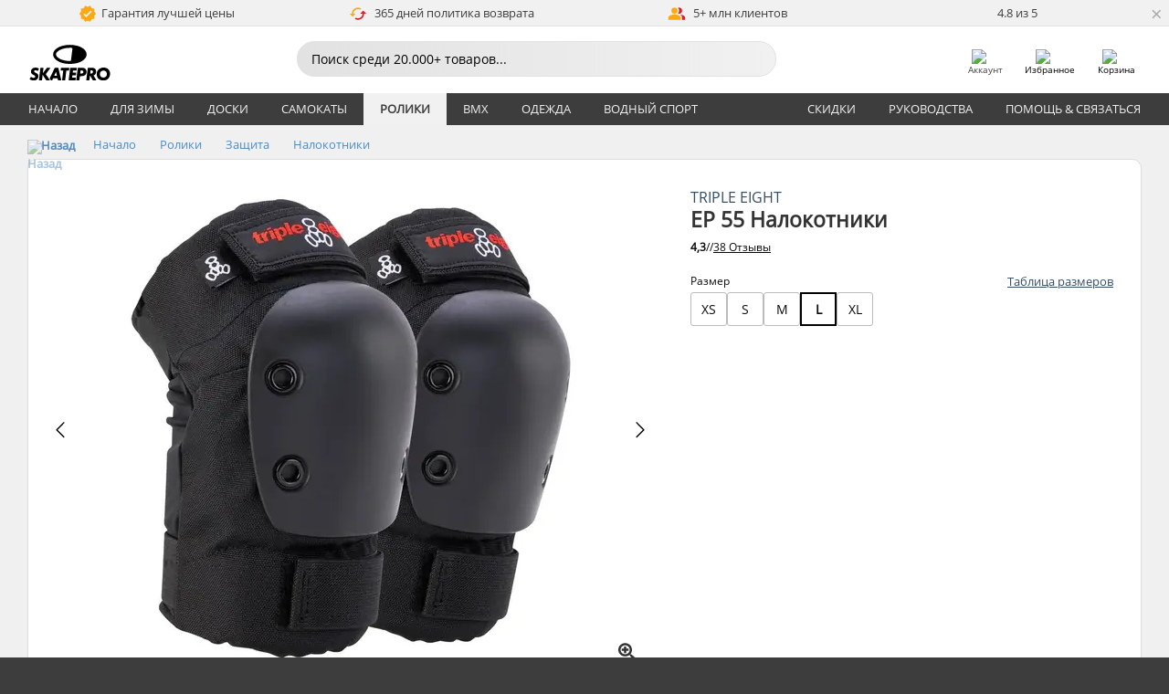

--- FILE ---
content_type: text/html; charset=UTF-8
request_url: https://www.skatepro.ru/118-10580.htm
body_size: 28108
content:
<!doctype html>
<html class="no-js" dir="ltr" lang="ru">
<head itemscope itemtype="http://schema.org/WebSite">
	<link rel="dns-prefetch" href="https://cdn.skatepro.com"/>
	<link rel="preconnect" href="https://cdn.skatepro.com"/>
	<meta charset="utf-8" />
	<meta itemprop="name" content="SkatePro.ru" />
	<title>Triple Eight EP 55 Налокотники - Налокотники Ролики</title>
	<meta name="description" content="В наличии. Купить сейчас за 5299 ₽. Налокотники от Triple Eight снижают риск травм и предотвращают царапины на локтях при.. ✓ 365 дней политика возврата" />
	<meta property="og:image" content="https://cdn.skatepro.com/product/520/triple-eight-ep-55-skate-elbow-pads-t5.webp" />
	<meta property="og:title" content="Triple Eight EP 55 Налокотники - Налокотники Ролики" />
	<meta property="og:url" content="https://www.skatepro.ru/118-10580.htm" />
	<meta property="og:type" content="website" />
	<link rel="canonical" href="https://www.skatepro.ru/118-10580.htm" />
	<link rel="alternate" hreflang="cs" href="https://www.skatepro.cz/118-10580.htm" />
	<link rel="alternate" hreflang="da" href="https://www.skatepro.dk/118-10580.htm" />
	<link rel="alternate" hreflang="de" href="https://www.skatepro.de/118-10580.htm" />
	<link rel="alternate" hreflang="de-at" href="https://www.skatepro.at/118-10580.htm" />
	<link rel="alternate" hreflang="de-ch" href="https://www.skatepro.ch/de/118-10580.htm" />
	<link rel="alternate" hreflang="el" href="https://www.skatepro.gr/118-10580.htm" />
	<link rel="alternate" hreflang="en" href="https://www.skatepro.com/en-us/118-10580.htm" />
	<link rel="alternate" hreflang="en-au" href="https://www.skatepro.com.au/118-10580.htm" />
	<link rel="alternate" hreflang="en-ca" href="https://www.skatepro.ca/en/118-10580.htm" />
	<link rel="alternate" hreflang="en-gb" href="https://www.skatepro.uk/118-10580.htm" />
	<link rel="alternate" hreflang="en-ie" href="https://www.skatepro.ie/118-10580.htm" />
	<link rel="alternate" hreflang="en-nz" href="https://www.skatepro.co.nz/118-10580.htm" />
	<link rel="alternate" hreflang="es" href="https://www.skatepro.es/118-10580.htm" />
	<link rel="alternate" hreflang="es-mx" href="https://www.skatepro.com.mx/118-10580.htm" />
	<link rel="alternate" hreflang="es-us" href="https://www.skatepro.com/es-us/118-10580.htm" />
	<link rel="alternate" hreflang="et" href="https://www.skatepro.ee/118-10580.htm" />
	<link rel="alternate" hreflang="fi" href="https://www.skatepro.fi/118-10580.htm" />
	<link rel="alternate" hreflang="fr" href="https://www.skatepro.fr/118-10580.htm" />
	<link rel="alternate" hreflang="fr-be" href="https://www.skatepro.be/fr/118-10580.htm" />
	<link rel="alternate" hreflang="fr-ca" href="https://www.skatepro.ca/fr/118-10580.htm" />
	<link rel="alternate" hreflang="fr-ch" href="https://www.skatepro.ch/fr/118-10580.htm" />
	<link rel="alternate" hreflang="hr" href="https://www.skatepro.hr/118-10580.htm" />
	<link rel="alternate" hreflang="hu" href="https://www.skatepro.hu/118-10580.htm" />
	<link rel="alternate" hreflang="it" href="https://www.skatepro.it/118-10580.htm" />
	<link rel="alternate" hreflang="lt" href="https://www.skatepro.lt/118-10580.htm" />
	<link rel="alternate" hreflang="lv" href="https://www.skatepro.lv/118-10580.htm" />
	<link rel="alternate" hreflang="nl" href="https://www.skatepro.nl/118-10580.htm" />
	<link rel="alternate" hreflang="nl-be" href="https://www.skatepro.be/nl/118-10580.htm" />
	<link rel="alternate" hreflang="no" href="https://www.skatepro.no/118-10580.htm" />
	<link rel="alternate" hreflang="pl" href="https://www.skatepro.com.pl/118-10580.htm" />
	<link rel="alternate" hreflang="pt" href="https://www.skatepro.pt/118-10580.htm" />
	<link rel="alternate" hreflang="ro" href="https://www.skatepro.ro/118-10580.htm" />
	<link rel="alternate" hreflang="ru" href="https://www.skatepro.ru/118-10580.htm" />
	<link rel="alternate" hreflang="sv" href="https://www.skatepro.se/118-10580.htm" />
	<meta name="viewport" content="width=device-width, initial-scale=1.0, maximum-scale=1" />
	<meta http-equiv="X-UA-Compatible" content="IE=edge" />
	<meta name="format-detection" content="telephone=no" />
		<meta name="msapplication-config" content="https://cdn.skatepro.com/shop/skatepro/browserconfig.xml?v=2">
	<meta name="theme-color" content="#000000">
	<link rel="apple-touch-icon" sizes="180x180" href="https://cdn.skatepro.com/shop/skatepro/apple-touch-icon.png?v=2">
	<link rel="icon" type="image/png" href="https://cdn.skatepro.com/shop/skatepro/favicon-32x32.png?v=2" sizes="32x32">
	<link rel="icon" type="image/png" href="https://cdn.skatepro.com/shop/skatepro/favicon-16x16.png?v=2" sizes="16x16">
	<link rel="manifest" href="https://cdn.skatepro.com/shop/skatepro/manifest.json?v=2">
	<link rel="mask-icon" href="https://cdn.skatepro.com/shop/skatepro/safari-pinned-tab.svg?v=3" color="#000000">
		<base href="https://www.skatepro.ru/" />
	<link rel="shortcut icon" href="https://cdn.skatepro.com/shop/skatepro/favicon.ico?v=2">
		<link rel="stylesheet" type="text/css" href="https://cdn.skatepro.com/css/vendor/foundation/foundation.min.css"  />
	<link rel="stylesheet" type="text/css" href="https://cdn.skatepro.com/css/general.min-1769175305.css"  />
	<link rel="stylesheet" type="text/css" href="https://cdn.skatepro.com/css/section.min-1769175305.css"  />
	<link rel="stylesheet" type="text/css" href="https://cdn.skatepro.com/css/section_guide.min-1769175305.css"  />
	<link rel="stylesheet" type="text/css" href="https://cdn.skatepro.com/css/sizing_guide.min-1769175305.css"  />
	<link rel="stylesheet" type="text/css" href="https://cdn.skatepro.com/css/product_info.min-1769175305.css"  />
	<link rel="stylesheet" type="text/css" href="https://cdn.skatepro.com/css/product.min-1769175305.css"  />
	<link rel="stylesheet" type="text/css" href="https://cdn.skatepro.com/css/vendor/slick/slick.css"  />
	<link rel="stylesheet" type="text/css" href="https://cdn.skatepro.com/css/vendor/photoswipe/photoswipe.css"  />
	<link rel="stylesheet" type="text/css" href="https://cdn.skatepro.com/css/vendor/photoswipe/default-skin/default_skin.css"  />
	<link rel="stylesheet" type="text/css" href="https://cdn.skatepro.com/css/other.min-1769175305.css"  />
	<link rel="stylesheet" type="text/css" href="https://cdn.skatepro.com/css/vendor/google/font.css"  />
	<script type="text/javascript" src="https://cdn.skatepro.com/web_component/autocomplete/autocomplete_section.min-1769175305.js" defer crossorigin></script>
	<script type="text/javascript" src="https://cdn.skatepro.com/web_component/autocomplete/autocomplete_product.min-1769175305.js" defer crossorigin></script>
	<script type="text/javascript" src="https://cdn.skatepro.com/web_component/autocomplete/autocomplete_phrase.min-1769175305.js" defer crossorigin></script>
	<script type="text/javascript" src="https://cdn.skatepro.com/web_component/autocomplete/autocomplete_article.min-1769175305.js" defer crossorigin></script>
	<script type="text/javascript" src="https://cdn.skatepro.com/web_component/autocomplete/autocomplete_brand.min-1769175305.js" defer crossorigin></script>
	<script type="text/javascript" src="https://cdn.skatepro.com/web_component/autocomplete/autocomplete_category.min-1769175305.js" defer crossorigin></script>
	<script type="text/javascript" src="https://cdn.skatepro.com/web_component/product_list_box.min-1769175305.js" defer crossorigin></script>
	<script type="text/javascript" src="https://cdn.skatepro.com/web_component/recommended_product.min-1769175305.js" defer crossorigin></script>
	<script type="text/javascript" src="https://cdn.skatepro.com/web_component/recommendation_section.min-1769175305.js" defer crossorigin></script>
	<script type="text/javascript" src="https://cdn.skatepro.com/web_component/custom_dialog.min-1769175305.js" defer crossorigin></script>
	<script type="text/javascript" src="https://cdn.skatepro.com/web_component/review_user.min-1769175305.js" defer crossorigin></script>
	<script type="text/javascript" src="https://cdn.skatepro.com/web_component/review_average.min-1769175305.js" defer crossorigin></script>
	<script type="text/javascript" src="https://cdn.skatepro.com/web_component/review_number_per_star.min-1769175305.js" defer crossorigin></script>
	<script type="text/javascript" src="https://cdn.skatepro.com/web_component/notification_box.min-1769175305.js" defer crossorigin></script>
	<script type="text/javascript" src="https://cdn.skatepro.com/web_component/rating_star.min-1769175305.js" defer crossorigin></script>
	<script type="text/javascript" src="https://cdn.skatepro.com/web_component/color_swatch.min-1769175305.js" defer crossorigin></script>
	<script type="text/javascript" src="https://cdn.skatepro.com/web_component/expert_review.min-1769175305.js" defer crossorigin></script>
	<script type="text/javascript" src="https://cdn.skatepro.com/web_component/review_gallery.min-1769175305.js" defer crossorigin></script>
	<script src="https://cdn.skatepro.com/js/vendor/jquery/jquery.min.js" crossorigin="anonymous"></script>
	<script src="https://cdn.skatepro.com/js/vendor/foundation/foundation.js" crossorigin="anonymous"></script>
	<script src="https://cdn.skatepro.com/js/general.min-1769175305.js" crossorigin="anonymous"></script>
	<script src="https://cdn.skatepro.com/js/vendor/adoptedstylesheet/adoptedStyleSheets.js" crossorigin="anonymous"></script>
	<script src="https://cdn.skatepro.com/js/autocomplete_search.min-1769175305.js" crossorigin="anonymous"></script>
	<script src="https://cdn.skatepro.com/js/data/model/product_model.min-1769175305.js" crossorigin="anonymous"></script>
	<script src="https://cdn.skatepro.com/js/data/model/brand_model.min-1769175305.js" crossorigin="anonymous"></script>
	<script src="https://cdn.skatepro.com/js/data/model/article_model.min-1769175305.js" crossorigin="anonymous"></script>
	<script src="https://cdn.skatepro.com/js/data/model/phrase_model.min-1769175305.js" crossorigin="anonymous"></script>
	<script src="https://cdn.skatepro.com/js/data/model/category_model.min-1769175305.js" crossorigin="anonymous"></script>
	<script src="https://cdn.skatepro.com/js/data/model/product_result_model.min-1769175305.js" crossorigin="anonymous"></script>
	<script src="https://cdn.skatepro.com/js/data/model/review_model.min-1769175305.js" crossorigin="anonymous"></script>
	<script src="https://cdn.skatepro.com/js/data/model/expert_review_model.min-1769175305.js" crossorigin="anonymous"></script>
	<script src="https://cdn.skatepro.com/js/validate.min-1769175305.js" crossorigin="anonymous"></script>
	<script src="https://cdn.skatepro.com/js/tracking.min-1769175305.js" crossorigin="anonymous"></script>
	<script src="https://cdn.skatepro.com/js/element_spacer.min-1769175305.js" crossorigin="anonymous"></script>
	<script src="https://cdn.skatepro.com/js/slider.min-1769175305.js" crossorigin="anonymous"></script>
	<script src="https://cdn.skatepro.com/js/vendor/slick/slick.js" crossorigin="anonymous"></script>
	<script src="https://cdn.skatepro.com/js/product.min-1769175305.js" crossorigin="anonymous"></script>
	<script src="https://cdn.skatepro.com/js/product_info.min-1769175305.js" crossorigin="anonymous"></script>
	<script src="https://cdn.skatepro.com/js/shorten.min-1769175305.js" crossorigin="anonymous"></script>
	<script src="https://cdn.skatepro.com/js/constant.min-1769175305.js" crossorigin="anonymous"></script>
	<script async src="https://cdn.skatepro.com/js/vendor/foundation/what-input.js" crossorigin="anonymous"></script>
	<script async src="https://cdn.skatepro.com/js/vendor/photoswipe/photoswipe.js" crossorigin="anonymous"></script>
	<script async src="https://cdn.skatepro.com/js/vendor/photoswipe/photoswipe_ui_default.js" crossorigin="anonymous"></script>
	<script id="usercentrics-cmp" src="https://web.cmp.usercentrics.eu/ui/loader.js" data-settings-id="hk8ePZ5G8CSHKr" async></script><script>
		window.addEventListener('UC_UI_INITIALIZED', function(event) {
			UC_UI.showFirstLayer();
		})
		</script><script>
		window.dataLayer = window.dataLayer || [];
    function gtag(){dataLayer.push(arguments);}
    const gtm_mode = true;
    
    gtag('consent', 'default', {
        ad_personalization: 'denied',
        ad_storage: 'denied',
        ad_user_data: 'denied',
        analytics_storage: 'denied',
        functionality_storage: 'denied',
        personalization_storage: 'denied',
        security_storage: 'granted',
        wait_for_update: 500
    });
    gtag('set', 'ads_data_redaction', true);
window.dataLayer.push({"dimension2_gtm":"10580","dimension3_gtm":"product","dimension4_gtm":"336.49"});
</script>
<script>!function(){"use strict";function l(e){for(var t=e,r=0,n=document.cookie.split(";");r<n.length;r++){var o=n[r].split("=");if(o[0].trim()===t)return o[1]}}function s(e){return localStorage.getItem(e)}function u(e){return window[e]}function A(e,t){e=document.querySelector(e);return t?null==e?void 0:e.getAttribute(t):null==e?void 0:e.textContent}var e=window,t=document,r="script",n="dataLayer",o="https://gss.skatepro.ru",a="",i="3jljyzvxkrjn",c="dkhf8eo=aWQ9R1RNLVdNQkxMV0RO&sort=desc",g="stapeUserId",v="",E="",d=!1;try{var d=!!g&&(m=navigator.userAgent,!!(m=new RegExp("Version/([0-9._]+)(.*Mobile)?.*Safari.*").exec(m)))&&16.4<=parseFloat(m[1]),f="stapeUserId"===g,I=d&&!f?function(e,t,r){void 0===t&&(t="");var n={cookie:l,localStorage:s,jsVariable:u,cssSelector:A},t=Array.isArray(t)?t:[t];if(e&&n[e])for(var o=n[e],a=0,i=t;a<i.length;a++){var c=i[a],c=r?o(c,r):o(c);if(c)return c}else console.warn("invalid uid source",e)}(g,v,E):void 0;d=d&&(!!I||f)}catch(e){console.error(e)}var m=e,g=(m[n]=m[n]||[],m[n].push({"gtm.start":(new Date).getTime(),event:"gtm.js"}),t.getElementsByTagName(r)[0]),v=I?"&bi="+encodeURIComponent(I):"",E=t.createElement(r),f=(d&&(i=8<i.length?i.replace(/([a-z]{8}$)/,"kp$1"):"kp"+i),!d&&a?a:o);E.async=!0,E.src=f+"/"+i+".js?"+c+v,null!=(e=g.parentNode)&&e.insertBefore(E,g)}();</script>
<script type="text/javascript" async src="https://www.googletagmanager.com/gtag/js?id=AW-925254201"></script>
<script type="text/javascript">
		gtag('js', new Date());
		gtag('config', 'AW-925254201', {'groups':'adwords', 'allow_enhanced_conversions':true});
</script>
		<!-- BING UET START -->
		<script type="text/plain" data-usercentrics="Microsoft Advertising Remarketing">
		try {
		(function(w,d,t,r,u){var f,n,i;w[u]=w[u]||[],f=function(){var o={ti:"5218731"};o.q=w[u];if(typeof UET==="function"){w[u]=new UET(o),w[u].push("pageLoad")}},n=d.createElement(t),n.src=r,n.async=1,n.onload=n.onreadystatechange=function(){var s=this.readyState;s&&s!=="loaded"&&s!=="complete"||(f(),n.onload=n.onreadystatechange=null)},i=d.getElementsByTagName(t)[0],i.parentNode.insertBefore(n,i)})(window,document,"script","//bat.bing.com/bat.js","uetq");
				} catch(e) {
			//Ignore errors
		}
		</script>
		<noscript>
			<img src="//bat.bing.com/action/0?ti=5218731&Ver=2" height="0" width="0" style="display:none; visibility: hidden;" />
		</noscript>
		<!-- BING UET END -->
				<script type="text/plain" src="//cdn.scarabresearch.com/js/187079763D62B1FC/scarab-v2.js" data-usercentrics="Emarsys" id="scarab-js-api"></script>
		<script type="text/plain" data-usercentrics="Emarsys">
		var ScarabQueue;
		ScarabQueue = ScarabQueue || [];
		</script>
		</head>
<body>
	<noscript><iframe src="https://gss.skatepro.ru/ns.html?id=GTM-WMBLLWDN" height="0" width="0" style="display:none;visibility:hidden"></iframe></noscript>
		<noscript id="deferred-styles">
			<link rel="stylesheet" type="text/css" href="https://cdn.skatepro.com/css/mobile_menu2.min-1769175305.css" media="(max-width: 78.125em)" />
<link rel="stylesheet" type="text/css" href="https://cdn.skatepro.com/css/review.min-1769175305.css"  />
		</noscript>
		<script>
						(function() {
				if (typeof window.CustomEvent === "function") {
					return false;
				}

				function CustomEvent(event, params) {
					params = params || {bubbles: false, cancelable: false, detail: undefined};
					var evt = document.createEvent('CustomEvent');
					evt.initCustomEvent(event, params.bubbles, params.cancelable, params.detail);
					return evt;
				}
				CustomEvent.prototype = window.Event.prototype;
				window.CustomEvent = CustomEvent;
			})();
			var slick_loaded_event = new CustomEvent('slick_loaded', {});
			var loadDeferredStyles = function() {
				var addStylesNode = document.getElementById("deferred-styles");
				var replacement = document.createElement("div");
				replacement.innerHTML = addStylesNode.textContent;
				document.body.appendChild(replacement);
				addStylesNode.parentElement.removeChild(addStylesNode);
			};
			var raf = requestAnimationFrame || mozRequestAnimationFrame || webkitRequestAnimationFrame || msRequestAnimationFrame;
			if (raf) {
				raf(function() {
					window.setTimeout(loadDeferredStyles, 0);
				});
			}
			else {
				window.addEventListener('load', loadDeferredStyles);
			}
		</script>
		
		<script>
		let data_provider_settings = {
			'cluster_id': 'w251AC48E',
			'market': 'RU_RU',
			'locale': 'ru-RU',
			'touchpoint': window.innerWidth > 1250 ? 'desktop' : 'mobile',
			'session_key': 'ecb022962031be2e2c599102ccaee185',
			'customer_key': '',
			'limit': 60,
			'skip': 0,
		}
		let format_settings = {
			'link_prefix': 'https://www.skatepro.ru',
			'price_format': {"title":"Russian ruble","symbol_left":"","symbol_right":"\u20bd","symbol_space":"yes","decimal_point":",","thousands_point":"","decimal_places":"0","value":"15.74803162","code":"RUB","currencies_id":"15","is_default":"1","allow_code_prepend":"0"},
			'cdn': 'https://cdn.skatepro.com',
			'static': 'https://static.skatepro.com',
			'date_format': 'd/m/Y',
			'company_name': 'SkatePro',
		}
		let content_provider = 'voyado';
		let recommendation_provider = 'voyado';
		let search_provider = 'voyado';
		
		window.asset_manifest = JSON.parse('{"js\/shop_payment.js":"js\/shop_payment.min-1769175305.js","js\/product_info_module.js":"js\/product_info_module.min-1769175305.js","js\/account_history_info.js":"js\/account_history_info.min-1769175305.js","js\/product.js":"js\/product.min-1769175305.js","js\/product_info.js":"js\/product_info.min-1769175305.js","js\/specials_module.js":"js\/specials_module.min-1769175305.js","js\/checkout.js":"js\/checkout.min-1769175305.js","js\/customizer_module.js":"js\/customizer_module.min-1769175305.js","js\/account_history.js":"js\/account_history.min-1769175305.js","js\/dialog_polyfill.js":"js\/dialog_polyfill.min-1769175305.js","js\/checkout_shop_module.js":"js\/checkout_shop_module.min-1769175305.js","js\/reviews_write.js":"js\/reviews_write.min-1769175305.js","js\/constant.js":"js\/constant.min-1769175305.js","js\/error404_module.js":"js\/error404_module.min-1769175305.js","js\/account.js":"js\/account.min-1769175305.js","js\/build.js":"js\/build.min-1769175305.js","js\/product_info_module.min2.js":"js\/product_info_module.min2.min-1761120504.js","js\/brand_module.js":"js\/brand_module.min-1769175305.js","js\/article_module.js":"js\/article_module.min-1769175305.js","js\/reviews_write_module.js":"js\/reviews_write_module.min-1769175305.js","js\/element_spacer.js":"js\/element_spacer.min-1769175305.js","js\/tracking.js":"js\/tracking.min-1769175305.js","js\/search_module.js":"js\/search_module.min-1769175305.js","js\/collect_component.js":"js\/collect_component.min-1769175305.js","js\/form_check.js":"js\/form_check.min-1769175305.js","js\/category_module.js":"js\/category_module.min-1769175305.js","js\/index_module.js":"js\/index_module.min-1769175305.js","js\/product_info.min2.js":"js\/product_info.min2.min-1761025787.js","js\/logoff_module.js":"js\/logoff_module.min-1769175305.js","js\/general.js":"js\/general.min-1769175305.js","js\/sizing_guide_module.js":"js\/sizing_guide_module.min-1769175305.js","js\/barcode_scanner.js":"js\/barcode_scanner.min-1769175305.js","js\/validate.js":"js\/validate.min-1769175305.js","js\/collect.js":"js\/collect.min-1769175305.js","js\/autocomplete_search.js":"js\/autocomplete_search.min-1769175305.js","js\/cart.js":"js\/cart.min-1769175305.js","js\/data\/model\/expert_review_model.js":"js\/data\/model\/expert_review_model.min-1769175305.js","js\/data\/model\/phrase_model.js":"js\/data\/model\/phrase_model.min-1769175305.js","js\/data\/model\/product_result_model.js":"js\/data\/model\/product_result_model.min-1769175305.js","js\/data\/model\/top3_subsection_model.js":"js\/data\/model\/top3_subsection_model.min-1769175305.js","js\/data\/model\/product_model.js":"js\/data\/model\/product_model.min-1769175305.js","js\/data\/model\/article_model.js":"js\/data\/model\/article_model.min-1769175305.js","js\/data\/model\/brand_model.js":"js\/data\/model\/brand_model.min-1769175305.js","js\/data\/model\/cart_product_model.js":"js\/data\/model\/cart_product_model.min-1769175305.js","js\/data\/model\/filter_type_text_model.js":"js\/data\/model\/filter_type_text_model.min-1769175305.js","js\/data\/model\/filter_type_sort_model.js":"js\/data\/model\/filter_type_sort_model.min-1769175305.js","js\/data\/model\/filter_value_color_model.js":"js\/data\/model\/filter_value_color_model.min-1769175305.js","js\/data\/model\/filter_type_range_model.js":"js\/data\/model\/filter_type_range_model.min-1769175305.js","js\/data\/model\/category_model.js":"js\/data\/model\/category_model.min-1769175305.js","js\/data\/model\/return_product_model.js":"js\/data\/model\/return_product_model.min-1769175305.js","js\/data\/model\/review_model.js":"js\/data\/model\/review_model.min-1769175305.js","js\/data\/model\/filter_type_color_model.js":"js\/data\/model\/filter_type_color_model.min-1769175305.js","js\/data\/model\/filter_type_model.js":"js\/data\/model\/filter_type_model.min-1769175305.js","js\/data\/model\/filter_value_text_model.js":"js\/data\/model\/filter_value_text_model.min-1769175305.js","js\/data\/model\/filter_value_model.js":"js\/data\/model\/filter_value_model.min-1769175305.js","js\/data\/data_service.js":"js\/data\/data_service.min-1769175305.js","js\/data\/product_list_state.js":"js\/data\/product_list_state.min-1769175305.js","js\/data\/provider\/skatepro\/map_to_category_model.js":"js\/data\/provider\/skatepro\/map_to_category_model.min-1769175305.js","js\/data\/provider\/skatepro\/search.js":"js\/data\/provider\/skatepro\/search.min-1769175305.js","js\/data\/provider\/skatepro\/autocomplete.js":"js\/data\/provider\/skatepro\/autocomplete.min-1769175305.js","js\/data\/provider\/skatepro\/index.js":"js\/data\/provider\/skatepro\/index.min-1769175305.js","js\/data\/provider\/skatepro\/article.js":"js\/data\/provider\/skatepro\/article.min-1769175305.js","js\/data\/provider\/skatepro\/sizing_guide.js":"js\/data\/provider\/skatepro\/sizing_guide.min-1769175305.js","js\/data\/provider\/skatepro\/service.js":"js\/data\/provider\/skatepro\/service.min-1769175305.js","js\/data\/provider\/skatepro\/cart.js":"js\/data\/provider\/skatepro\/cart.min-1769175305.js","js\/data\/provider\/skatepro\/product.js":"js\/data\/provider\/skatepro\/product.min-1769175305.js","js\/data\/provider\/skatepro\/category.js":"js\/data\/provider\/skatepro\/category.min-1769175305.js","js\/data\/provider\/skatepro\/map_to_brand_model.js":"js\/data\/provider\/skatepro\/map_to_brand_model.min-1769175305.js","js\/data\/provider\/skatepro\/specials.js":"js\/data\/provider\/skatepro\/specials.min-1769175305.js","js\/data\/provider\/skatepro\/map_to_article_model.js":"js\/data\/provider\/skatepro\/map_to_article_model.min-1769175305.js","js\/data\/provider\/skatepro\/map_to_product_model.js":"js\/data\/provider\/skatepro\/map_to_product_model.min-1769175305.js","js\/data\/provider\/voyado\/filter.js":"js\/data\/provider\/voyado\/filter.min-1769175305.js","js\/data\/provider\/voyado\/map_to_brand_model.js":"js\/data\/provider\/voyado\/map_to_brand_model.min-1769175305.js","js\/data\/provider\/voyado\/map_to_phrase_model.js":"js\/data\/provider\/voyado\/map_to_phrase_model.min-1769175305.js","js\/data\/provider\/voyado\/map_to_article_model.js":"js\/data\/provider\/voyado\/map_to_article_model.min-1769175305.js","js\/data\/provider\/voyado\/map_to_product_model.js":"js\/data\/provider\/voyado\/map_to_product_model.min-1769175305.js","js\/data\/provider\/voyado\/service.js":"js\/data\/provider\/voyado\/service.min-1769175305.js","js\/data\/provider\/voyado\/product.js":"js\/data\/provider\/voyado\/product.min-1769175305.js","js\/data\/provider\/voyado\/map_to_filter_model.js":"js\/data\/provider\/voyado\/map_to_filter_model.min-1769175305.js","js\/data\/provider\/voyado\/search.js":"js\/data\/provider\/voyado\/search.min-1769175305.js","js\/data\/provider\/voyado\/map_to_category_model.js":"js\/data\/provider\/voyado\/map_to_category_model.min-1769175305.js","js\/data\/provider\/voyado\/notification.js":"js\/data\/provider\/voyado\/notification.min-1769175305.js","js\/data\/provider\/voyado\/cart.js":"js\/data\/provider\/voyado\/cart.min-1769175305.js","js\/data\/provider\/voyado\/search_origin.js":"js\/data\/provider\/voyado\/search_origin.min-1769175305.js","js\/data\/provider\/voyado\/api.js":"js\/data\/provider\/voyado\/api.min-1769175305.js","js\/data\/provider\/voyado\/landing_page.js":"js\/data\/provider\/voyado\/landing_page.min-1769175305.js","js\/data\/provider\/voyado\/autocomplete.js":"js\/data\/provider\/voyado\/autocomplete.min-1769175305.js","js\/cart_module.js":"js\/cart_module.min-1769175305.js","js\/slider.js":"js\/slider.min-1769175305.js","js\/checkout_shop.js":"js\/checkout_shop.min-1769175305.js","js\/filter.js":"js\/filter.min-1769175305.js","js\/test.js":"js\/test.min-1769175305.js","js\/mobile_menu.js.php":"js\/mobile_menu.js.min-1769175305.php","js\/shorten.js":"js\/shorten.min-1769175305.js","js\/render_list.js":"js\/render_list.min-1769175305.js","js\/contact_us.js":"js\/contact_us.min-1769175305.js","js\/customizer.js":"js\/customizer.min-1769175305.js","css\/search.css":"css\/search.min-1769175305.css","css\/section_product.css":"css\/section_product.min-1769175305.css","css\/category.css":"css\/category.min-1769175305.css","css\/checkout.css":"css\/checkout.min-1769175305.css","css\/collect_mobile.css":"css\/collect_mobile.min-1769175305.css","css\/review.css":"css\/review.min-1769175305.css","css\/section_category.css":"css\/section_category.min-1769175305.css","css\/section_minibanner.css":"css\/section_minibanner.min-1769175305.css","css\/general_nordicsport.css":"css\/general_nordicsport.min-1769175305.css","css\/account.css":"css\/account.min-1769175305.css","css\/team_skatepro.css":"css\/team_skatepro.min-1769175305.css","css\/general.css":"css\/general.min-1769175305.css","css\/checkout_right_cart.css":"css\/checkout_right_cart.min-1769175305.css","css\/other.css":"css\/other.min-1769175305.css","css\/section_brand.css":"css\/section_brand.min-1769175305.css","css\/section_top3.css":"css\/section_top3.min-1769175305.css","css\/section_about.css":"css\/section_about.min-1769175305.css","css\/customizer.css":"css\/customizer.min-1769175305.css","css\/checkout_shop.css":"css\/checkout_shop.min-1769175305.css","css\/build.css":"css\/build.min-1769175305.css","css\/product.css":"css\/product.min-1769175305.css","css\/article.css":"css\/article.min-1769175305.css","css\/filter.css":"css\/filter.min-1769175305.css","css\/printorder.css":"css\/printorder.min-1769175305.css","css\/account_history_info.css":"css\/account_history_info.min-1769175305.css","css\/mobile_menu2.css":"css\/mobile_menu2.min-1769175305.css","css\/section.css":"css\/section.min-1769175305.css","css\/section_guide.css":"css\/section_guide.min-1769175305.css","css\/collect_tablet.css":"css\/collect_tablet.min-1769175305.css","css\/mobile_menu.css":"css\/mobile_menu.min-1769175305.css","css\/dialog_polyfill.css":"css\/dialog_polyfill.min-1769175305.css","css\/product_info.css":"css\/product_info.min-1769175305.css","css\/domain_article.css":"css\/domain_article.min-1769175305.css","css\/sizing_guide.css":"css\/sizing_guide.min-1769175305.css","web_component\/color_swatch.js":"web_component\/color_swatch.min-1769175305.js","web_component\/recommendation_section.js":"web_component\/recommendation_section.min-1769175305.js","web_component\/review_average.js":"web_component\/review_average.min-1769175305.js","web_component\/product_list_box.js":"web_component\/product_list_box.min-1769175305.js","web_component\/recommended_product.js":"web_component\/recommended_product.min-1769175305.js","web_component\/autocomplete\/autocomplete_brand.js":"web_component\/autocomplete\/autocomplete_brand.min-1769175305.js","web_component\/autocomplete\/autocomplete_phrase.js":"web_component\/autocomplete\/autocomplete_phrase.min-1769175305.js","web_component\/autocomplete\/autocomplete_article.js":"web_component\/autocomplete\/autocomplete_article.min-1769175305.js","web_component\/autocomplete\/autocomplete_section.js":"web_component\/autocomplete\/autocomplete_section.min-1769175305.js","web_component\/autocomplete\/autocomplete_category.js":"web_component\/autocomplete\/autocomplete_category.min-1769175305.js","web_component\/autocomplete\/autocomplete_product.js":"web_component\/autocomplete\/autocomplete_product.min-1769175305.js","web_component\/input_currency.js":"web_component\/input_currency.min-1769175305.js","web_component\/expert_review.js":"web_component\/expert_review.min-1769175305.js","web_component\/pagination_list.js":"web_component\/pagination_list.min-1769175305.js","web_component\/article_list_box.js":"web_component\/article_list_box.min-1769175305.js","web_component\/webpos\/webpos_quantity_input.js":"web_component\/webpos\/webpos_quantity_input.min-1769175305.js","web_component\/webpos\/webpos_delete.js":"web_component\/webpos\/webpos_delete.min-1769175305.js","web_component\/webpos\/webpos_return_product.js":"web_component\/webpos\/webpos_return_product.min-1769175305.js","web_component\/webpos\/webpos_product.js":"web_component\/webpos\/webpos_product.min-1769175305.js","web_component\/product_list_section.js":"web_component\/product_list_section.min-1769175305.js","web_component\/page_load_more.js":"web_component\/page_load_more.min-1769175305.js","web_component\/category_button.js":"web_component\/category_button.min-1769175305.js","web_component\/review_user.js":"web_component\/review_user.min-1769175305.js","web_component\/review_number_per_star.js":"web_component\/review_number_per_star.min-1769175305.js","web_component\/notification_box.js":"web_component\/notification_box.min-1769175305.js","web_component\/filter\/filter_option_range.js":"web_component\/filter\/filter_option_range.min-1769175305.js","web_component\/filter\/filter_button_badge.js":"web_component\/filter\/filter_button_badge.min-1769175305.js","web_component\/filter\/filter_option_radio.js":"web_component\/filter\/filter_option_radio.min-1769175305.js","web_component\/filter\/filter_button_reset.js":"web_component\/filter\/filter_button_reset.min-1769175305.js","web_component\/filter\/filter_button_list.js":"web_component\/filter\/filter_button_list.min-1769175305.js","web_component\/filter\/filter_button_sort.js":"web_component\/filter\/filter_button_sort.min-1769175305.js","web_component\/filter\/filter_option_checkbox.js":"web_component\/filter\/filter_option_checkbox.min-1769175305.js","web_component\/filter\/filter_button.js":"web_component\/filter\/filter_button.min-1769175305.js","web_component\/filter\/filter_option_color.js":"web_component\/filter\/filter_option_color.min-1769175305.js","web_component\/filter\/filter_dialog.js":"web_component\/filter\/filter_dialog.min-1769175305.js","web_component\/custom_dialog.js":"web_component\/custom_dialog.min-1769175305.js","web_component\/account\/account_order.js":"web_component\/account\/account_order.min-1769175305.js","web_component\/account\/account_dashboard_button.js":"web_component\/account\/account_dashboard_button.min-1769175305.js","web_component\/review_gallery.js":"web_component\/review_gallery.min-1769175305.js","web_component\/rating_star.js":"web_component\/rating_star.min-1769175305.js","web_component\/article_list_section.js":"web_component\/article_list_section.min-1769175305.js","web_component\/top3\/top3_subsection.js":"web_component\/top3\/top3_subsection.min-1769175305.js","web_component\/top3\/top3_product.js":"web_component\/top3\/top3_product.min-1769175305.js","web_component\/top3\/top3_section.js":"web_component\/top3\/top3_section.min-1769175305.js"}');
  		window.asset = function (path) {
    		return 'https://cdn.skatepro.com/' + (window.asset_manifest[path] || path);
		};
		
		var cache_bust_data_provider = '?74';
		
		let DEV_ONLY = false;
		</script>
		<script type='module'>
		//TODO TSJ, 2024-07-04: Put this somewhere else - it does not belong here
		const { data_service } = await import(asset('js/data/data_service.js'));
		
		let notification_data_provider_settings = {
				...data_provider_settings,
				provider: 'voyado'
			};
		let notification_instance = await data_service.create(notification_data_provider_settings);
		
		// Voyado notification handling
		document.body.addEventListener('click', async (event) => {
			// Check if the clicked element is a custom element (contains a hyphen)
			if (event.target.tagName && event.target.tagName.includes('-')) {
				// We use composedPath() to get the full path of the event, including the shadow DOM for nested custom elements
				const path = event.composedPath();
  
				// Find the first <a> element with a data-track_value/track_type attribute
				const targetLink = path.find(element =>
					element instanceof HTMLAnchorElement && element.hasAttribute('data-track_type') && element.hasAttribute('data-track_value')
				);
				
				if (targetLink) {
					const track_type = targetLink.getAttribute('data-track_type');
					const track_value = targetLink.getAttribute('data-track_value');
					
					// Stop the default behavior of the <a> tag
					event.preventDefault();
					
					switch (track_type) {
						case 'click':
							await notification_instance.notification_click(track_value);
							break;
						case 'add_favorite':
							await notification_instance.notification_add_favorite(track_value);
							break;
						case 'remove_favorite':
							await notification_instance.notification_remove_favorite(track_value);
							break;
						case 'add_to_cart':
							await notification_instance.notification_add_to_cart(track_value);
							break;
					}
					
					if (event.ctrlKey || event.shiftKey || event.metaKey) {
						window.open(targetLink.href, '_blank');
					} 
					else {
						window.location.href = targetLink.href;
					}
				}
			}
		});
		</script>
		
			<div class="uvp_container">
				<div class="uvp_background">
					<div class="row uvp_rotater"><div class="small-24 medium-8 large-6 columns text-center uvp"><a href="https://www.skatepro.ru/a56.htm"><svg id="Layer_1" data-name="Layer 1" xmlns="http://www.w3.org/2000/svg" viewBox="0 0 24 24" class="uvp_icon_svg"><defs><style>.a{fill:none;}.svg-orange{fill:#fca812;}</style></defs><rect class="a" width="24" height="24"/><path class="svg-orange" d="M23,12,20.56,9.2l.34-3.69-3.61-.82L15.4,1.5,12,3,8.6,1.5,6.71,4.69,3.1,5.5l.34,3.7L1,12l2.44,2.79-.34,3.7,3.61.82L8.6,22.5,12,21l3.4,1.46,1.89-3.19,3.61-.82-.34-3.69ZM10.09,16.72l-3.8-3.81,1.48-1.49,2.32,2.33L16,7.87l1.48,1.49Z" transform="translate(0 0)"/></svg>Гарантия лучшей цены</a></div><div class="small-24 medium-8 large-6 columns text-center uvp"><a href="https://www.skatepro.ru/a56.htm"><svg xmlns="http://www.w3.org/2000/svg" viewBox="0 0 24 24" class="uvp_icon_svg">
  <defs>
    <style>
      .a {
        fill: none;
      }

      .svg-red {
        fill: #da2127;
      }

      .svg-orange {
        fill: #fca812;
      }
    </style>
  </defs>
  <path class="a" d="M0,0H24V24H0Z"/>
  <path class="svg-red" d="M19,8l-4,4h3a6.00475,6.00475,0,0,1-6,6,5.87048,5.87048,0,0,1-2.8-.7L7.74,18.76A7.98594,7.98594,0,0,0,20,12h3Z"/>
  <path class="svg-orange" d="M6,12a6.00475,6.00475,0,0,1,6-6,5.87048,5.87048,0,0,1,2.8.7l1.46-1.46A7.98594,7.98594,0,0,0,4,12H1l4,4,4-4Z"/>
</svg>
365 дней политика возврата</a></div><div class="small-24 medium-8 large-6 columns text-center uvp"><a href="https://www.skatepro.ru/a56.htm"><svg xmlns="http://www.w3.org/2000/svg" viewBox="0 0 24 24" class="uvp_icon_svg">
  <defs>
    <style>
      .a {
        fill: none;
      }

      .b {
        fill: #da2127;
      }

      .c {
        fill: #fca812;
      }
    </style>
  </defs>
  <rect class="a" width="24" height="24"/>
  <g>
    <path class="b" d="M16.67,13.13A4.65087,4.65087,0,0,1,19,17v3h4V17C23,14.82,19.43,13.53,16.67,13.13Z" transform="translate(0 -0.00002)"/>
    <path class="b" d="M15,12a4,4,0,1,0,0-8,4.17825,4.17825,0,0,0-1.33.24,5.97989,5.97989,0,0,1,0,7.52A4.17825,4.17825,0,0,0,15,12Z" transform="translate(0 -0.00002)"/>
  </g>
  <g>
    <circle class="c" cx="9" cy="8" r="4"/>
    <path class="c" d="M9,13c-2.67,0-8,1.34-8,4v3H17V17C17,14.34,11.67,13,9,13Z" transform="translate(0 -0.00002)"/>
  </g>
</svg>
5+ млн клиентов</a></div><div class="small-24 medium-8 large-6 columns text-center hide-for-medium-only uvp"><a href="https://www.skatepro.ru/a56.htm"><span class="uvp_icon" style="display: inline-block;"><rating-star data-rating="4.8" data-fillcolor="#FCA812" data-emptycolor="rgba(255, 255, 255, 0.3)" data-height="16px"></rating-star></span>4.8 из 5</a></div></div>
					<div class="close_uvp_infobar" onclick="close_banner(event, 'uvp', true);$(this).parent().slideToggle();">&times;</div>
				</div>
			</div>
		<!-- header -->
<div class="header_container" style="position: relative;">
	<div class="row collapse" style="position: relative; padding-top: 4px;">
		<div class="small-8 medium-7 large-3 columns">
			<div style="display: table; width: 100%;">
				<div style="display: table-cell; width: 1%;">
					<div class="header_mobile hide-for-large" style="min-width: 60px;color:#FFF;" onclick="toggle_mobile_menu()">
						<div class="mobile_menu_button">
							<span class="mobile_menu_button_bar"></span>
							<span class="mobile_menu_button_bar"></span>
							<span class="mobile_menu_button_bar"></span>
							<span class="mobile_menu_button_bar"></span>
							<div>Меню</div>
						</div>
					</div>
				</div>

								<div class="header_logo_container" style="display: table-cell; text-align: center;">
					<div class="header_logo"><a href="https://www.skatepro.ru/" title="SkatePro"><img src="https://cdn.skatepro.com/shop/skatepro/logo.svg?7" alt="SkatePro" height="39" width="105" /></a></div>
				</div>
			</div>
		</div>
		<ul class="mobilemenu2 hide-for-large" style="display: none;"><li data-id="19" class="subcat"><div><img src="https://cdn.skatepro.com/icon/menu/19.svg" style="height: 30px;" />Для зимы</div><ul><li class="hide-for-large mobilemenu2_back">Для зимы</li><li data-id="71" class="subcat"><div>Коньки</div><ul><li class="hide-for-large mobilemenu2_back">Коньки</li><li data-id="233"><div><a href="https://www.skatepro.ru/c233.htm">Детские</a></div></li>
			<li data-id="232"><div><a href="https://www.skatepro.ru/c232.htm">Фигурные</a></div></li>
			<li data-id="89"><div><a href="https://www.skatepro.ru/c89.htm">Прогулочные</a></div></li>
			<li data-id="1001"><div><a href="https://www.skatepro.ru/c1001.htm">Хоккейные</a></div></li>
			<li data-id="161"><div><a href="https://www.skatepro.ru/c161.htm">Аксессуары</a></div></li>
			<li data-id="527"><div><a href="https://www.skatepro.ru/c527.htm">Insoles</a></div></li>
			<li data-id="494" class="subcat"><div>Защита</div><ul><li class="hide-for-large mobilemenu2_back">Защита</li><li data-id="134" class="subcat"><div>Детские</div><ul><li class="hide-for-large mobilemenu2_back">Детские</li><li data-id="484"><div><a href="https://www.skatepro.ru/c484.htm">Шлемы</a></div></li>
			<li data-id="474"><div><a href="https://www.skatepro.ru/c474.htm">Packs</a></div></li>
			</ul></li>
			<li data-id="483"><div><a href="https://www.skatepro.ru/c483.htm">Шлемы</a></div></li>
			<li data-id="601"><div><a href="https://www.skatepro.ru/c601.htm">3-pack</a></div></li>
			<li data-id="603"><div><a href="https://www.skatepro.ru/c603.htm">Wrist guards</a></div></li>
			<li data-id="609"><div><a href="https://www.skatepro.ru/c609.htm">Knee Protection</a></div></li>
			<li data-id="476"><div><a href="https://www.skatepro.ru/c476.htm">Elbow Protection</a></div></li>
			<li data-id="495"><div><a href="https://www.skatepro.ru/c495.htm">Защитные шорты</a></div></li>
			</ul></li>
			</ul></li>
			<li data-id="331" class="subcat"><div>Горные лыжи</div><ul><li class="hide-for-large mobilemenu2_back">Горные лыжи</li><li data-id="282" class="subcat"><div>Лыжные ботинки</div><ul><li class="hide-for-large mobilemenu2_back">Лыжные ботинки</li><li data-id="304"><div><a href="https://www.skatepro.ru/c304.htm">Мужские</a></div></li>
			<li data-id="307"><div><a href="https://www.skatepro.ru/c307.htm">Детские</a></div></li>
			<li data-id="339"><div><a href="https://www.skatepro.ru/c339.htm">Женские</a></div></li>
			<li data-id="533"><div><a href="https://www.skatepro.ru/c533.htm">Insoles</a></div></li>
			</ul></li>
			<li data-id="326"><div><a href="https://www.skatepro.ru/c326.htm">Крепления для лыж</a></div></li>
			<li data-id="305"><div><a href="https://www.skatepro.ru/c305.htm">Лыжные палки</a></div></li>
			<li data-id="363" class="subcat"><div>Goggles</div><ul><li class="hide-for-large mobilemenu2_back">Goggles</li><li data-id="320"><div><a href="https://www.skatepro.ru/c320.htm">Горнолыжные очки</a></div></li>
			<li data-id="267"><div><a href="https://www.skatepro.ru/c267.htm">Covers</a></div></li>
			</ul></li>
			<li data-id="611" class="subcat"><div>Аксессуары</div><ul><li class="hide-for-large mobilemenu2_back">Аксессуары</li><li data-id="173"><div><a href="https://www.skatepro.ru/c173.htm">Skins</a></div></li>
			<li data-id="103"><div><a href="https://www.skatepro.ru/c103.htm">Инструменты</a></div></li>
			<li data-id="324"><div><a href="https://www.skatepro.ru/c324.htm">Разное</a></div></li>
			</ul></li>
			<li data-id="165" class="subcat"><div>Защита</div><ul><li class="hide-for-large mobilemenu2_back">Защита</li><li data-id="316"><div><a href="https://www.skatepro.ru/c316.htm">Шлемы</a></div></li>
			<li data-id="492"><div><a href="https://www.skatepro.ru/c492.htm">Защитные шорты</a></div></li>
			<li data-id="323"><div><a href="https://www.skatepro.ru/c323.htm">Back Protectors</a></div></li>
			</ul></li>
			<li data-id="812"><div><a href="https://www.skatepro.ru/c812.htm">Avalanche gear</a></div></li>
			<li data-id="1011"><div><a href="https://www.skatepro.ru/c1011.htm">Сумки</a></div></li>
			</ul></li>
			<li data-id="100" class="subcat"><div>Сноуборды</div><ul><li class="hide-for-large mobilemenu2_back">Сноуборды</li><li data-id="60"><div><a href="https://www.skatepro.ru/c60.htm">Доски</a></div></li>
			<li data-id="309"><div><a href="https://www.skatepro.ru/c309.htm">Ботинки</a></div></li>
			<li data-id="310"><div><a href="https://www.skatepro.ru/c310.htm">Крепления</a></div></li>
			<li data-id="312"><div><a href="https://www.skatepro.ru/c312.htm">Детские</a></div></li>
			<li data-id="358" class="subcat"><div>Защита</div><ul><li class="hide-for-large mobilemenu2_back">Защита</li><li data-id="485"><div><a href="https://www.skatepro.ru/c485.htm">Шлемы</a></div></li>
			<li data-id="504"><div><a href="https://www.skatepro.ru/c504.htm">Back Protectors</a></div></li>
			<li data-id="493"><div><a href="https://www.skatepro.ru/c493.htm">Защитные шорты</a></div></li>
			<li data-id="491"><div><a href="https://www.skatepro.ru/c491.htm">Wrist guards</a></div></li>
			</ul></li>
			<li data-id="593" class="subcat"><div>Goggles</div><ul><li class="hide-for-large mobilemenu2_back">Goggles</li><li data-id="479"><div><a href="https://www.skatepro.ru/c479.htm">Goggles</a></div></li>
			<li data-id="225"><div><a href="https://www.skatepro.ru/c225.htm">Covers</a></div></li>
			</ul></li>
			<li data-id="472"><div><a href="https://www.skatepro.ru/c472.htm">Avalanche gear</a></div></li>
			<li data-id="761"><div><a href="https://www.skatepro.ru/c761.htm">Аксессуары</a></div></li>
			<li data-id="1005"><div><a href="https://www.skatepro.ru/c1005.htm">Сумки</a></div></li>
			</ul></li>
			<li data-id="332" class="subcat"><div>Беговые лыжи</div><ul><li class="hide-for-large mobilemenu2_back">Беговые лыжи</li><li data-id="175" class="subcat"><div>Лыжи</div><ul><li class="hide-for-large mobilemenu2_back">Лыжи</li><li data-id="742"><div><a href="https://www.skatepro.ru/c742.htm">Классические</a></div></li>
			</ul></li>
			<li data-id="333" class="subcat"><div>Ботинки</div><ul><li class="hide-for-large mobilemenu2_back">Ботинки</li><li data-id="747"><div><a href="https://www.skatepro.ru/c747.htm">Classic</a></div></li>
			<li data-id="748"><div><a href="https://www.skatepro.ru/c748.htm">Skating</a></div></li>
			<li data-id="523"><div><a href="https://www.skatepro.ru/c523.htm">Аксессуары</a></div></li>
			</ul></li>
			<li data-id="750" class="subcat"><div>Крепления</div><ul><li class="hide-for-large mobilemenu2_back">Крепления</li><li data-id="751"><div><a href="https://www.skatepro.ru/c751.htm">Classic</a></div></li>
			<li data-id="752"><div><a href="https://www.skatepro.ru/c752.htm">Skating</a></div></li>
			<li data-id="753"><div><a href="https://www.skatepro.ru/c753.htm">Backcountry</a></div></li>
			<li data-id="754"><div><a href="https://www.skatepro.ru/c754.htm">Аксессуары</a></div></li>
			</ul></li>
			<li data-id="240" class="subcat"><div>Лыжные палки</div><ul><li class="hide-for-large mobilemenu2_back">Лыжные палки</li><li data-id="808"><div><a href="https://www.skatepro.ru/c808.htm">Аксессуары</a></div></li>
			</ul></li>
			<li data-id="755" class="subcat"><div>Tuning & Waxing</div><ul><li class="hide-for-large mobilemenu2_back">Tuning & Waxing</li><li data-id="756"><div><a href="https://www.skatepro.ru/c756.htm">Kick Wax</a></div></li>
			<li data-id="757"><div><a href="https://www.skatepro.ru/c757.htm">Glide Wax</a></div></li>
			<li data-id="758"><div><a href="https://www.skatepro.ru/c758.htm">Klister</a></div></li>
			<li data-id="759"><div><a href="https://www.skatepro.ru/c759.htm">Инструменты</a></div></li>
			</ul></li>
			<li data-id="269"><div><a href="https://www.skatepro.ru/c269.htm">Skins</a></div></li>
			<li data-id="608"><div><a href="https://www.skatepro.ru/c608.htm">Аксессуары</a></div></li>
			<li data-id="1003"><div><a href="https://www.skatepro.ru/c1003.htm">Сумки</a></div></li>
			</ul></li>
			<li data-id="124" class="subcat"><div>Хоккей</div><ul><li class="hide-for-large mobilemenu2_back">Хоккей</li><li data-id="70"><div><a href="https://www.skatepro.ru/c70.htm">Коньки</a></div></li>
			<li data-id="278"><div><a href="https://www.skatepro.ru/c278.htm">Шайбы</a></div></li>
			<li data-id="146"><div><a href="https://www.skatepro.ru/c146.htm">TeST</a></div></li>
			<li data-id="166"><div><a href="https://www.skatepro.ru/c166.htm">Защита</a></div></li>
			<li data-id="139"><div><a href="https://www.skatepro.ru/c139.htm">Аксессуары</a></div></li>
			<li data-id="132"><div><a href="https://www.skatepro.ru/c132.htm">Одежда</a></div></li>
			</ul></li>
			<li data-id="739" class="subcat"><div>Лыжероллеры</div><ul><li class="hide-for-large mobilemenu2_back">Лыжероллеры</li><li data-id="62"><div><a href="https://www.skatepro.ru/c62.htm">Skis</a></div></li>
			<li data-id="775" class="subcat"><div>Ботинки</div><ul><li class="hide-for-large mobilemenu2_back">Ботинки</li><li data-id="431"><div><a href="https://www.skatepro.ru/c431.htm">Classic</a></div></li>
			<li data-id="432"><div><a href="https://www.skatepro.ru/c432.htm">Skating</a></div></li>
			<li data-id="526"><div><a href="https://www.skatepro.ru/c526.htm">Аксессуары</a></div></li>
			</ul></li>
			<li data-id="802" class="subcat"><div>Лыжные палки</div><ul><li class="hide-for-large mobilemenu2_back">Лыжные палки</li><li data-id="435"><div><a href="https://www.skatepro.ru/c435.htm">Аксессуары</a></div></li>
			</ul></li>
			<li data-id="192"><div><a href="https://www.skatepro.ru/c192.htm">Крепления</a></div></li>
			<li data-id="740"><div><a href="https://www.skatepro.ru/c740.htm">Аксессуары</a></div></li>
			<li data-id="738"><div><a href="https://www.skatepro.ru/c738.htm">Колеса</a></div></li>
			<li data-id="399"><div><a href="https://www.skatepro.ru/c399.htm">Head Torches</a></div></li>
			<li data-id="1006"><div><a href="https://www.skatepro.ru/c1006.htm">Сумки</a></div></li>
			</ul></li>
			<li data-id="194"><div><a href="https://www.skatepro.ru/c194.htm">Снегоступы</a></div></li>
			<li data-id="821" class="subcat"><div>Snow Action Fun</div><ul><li class="hide-for-large mobilemenu2_back">Snow Action Fun</li><li data-id="327"><div><a href="https://www.skatepro.ru/c327.htm">Скейтборды для снега</a></div></li>
			<li data-id="67"><div><a href="https://www.skatepro.ru/c67.htm">Сноускуты</a></div></li>
			<li data-id="125"><div><a href="https://www.skatepro.ru/c125.htm">Trampoline</a></div></li>
			</ul></li>
			</ul></li>
			<li data-id="21" class="subcat"><div><img src="https://cdn.skatepro.com/icon/menu/21.svg" style="height: 30px;" />Доски</div><ul><li class="hide-for-large mobilemenu2_back">Доски</li><li data-id="181" class="subcat"><div>Скейтборды</div><ul><li class="hide-for-large mobilemenu2_back">Скейтборды</li><li data-id="84"><div><a href="https://www.skatepro.ru/c84.htm">Комплиты</a></div></li>
			<li data-id="257"><div><a href="https://www.skatepro.ru/c257.htm">Детские</a></div></li>
			<li data-id="209"><div><a href="https://www.skatepro.ru/c209.htm">Деки</a></div></li>
			<li data-id="212"><div><a href="https://www.skatepro.ru/c212.htm">Траки</a></div></li>
			<li data-id="200"><div><a href="https://www.skatepro.ru/c200.htm">Колеса</a></div></li>
			<li data-id="274"><div><a href="https://www.skatepro.ru/c274.htm">Шкурки</a></div></li>
			<li data-id="186" class="subcat"><div>Запчасти</div><ul><li class="hide-for-large mobilemenu2_back">Запчасти</li><li data-id="183"><div><a href="https://www.skatepro.ru/c183.htm">Подшипники</a></div></li>
			<li data-id="388"><div><a href="https://www.skatepro.ru/c388.htm">Амортизаторы</a></div></li>
			<li data-id="273"><div><a href="https://www.skatepro.ru/c273.htm">Болты</a></div></li>
			<li data-id="390"><div><a href="https://www.skatepro.ru/c390.htm">Risers</a></div></li>
			<li data-id="112"><div><a href="https://www.skatepro.ru/c112.htm">Skate Wax</a></div></li>
			<li data-id="195"><div><a href="https://www.skatepro.ru/c195.htm">Рейлы для скейтборда</a></div></li>
			<li data-id="187"><div><a href="https://www.skatepro.ru/c187.htm">Инструменты</a></div></li>
			</ul></li>
			<li data-id="81"><div><a href="https://www.skatepro.ru/c81.htm">Дополнения</a></div></li>
			<li data-id="268"><div><a href="https://www.skatepro.ru/c268.htm">Рампы</a></div></li>
			<li data-id="1008"><div><a href="https://www.skatepro.ru/c1008.htm">Сумки</a></div></li>
			</ul></li>
			<li data-id="219" class="subcat"><div>Лонгборды</div><ul><li class="hide-for-large mobilemenu2_back">Лонгборды</li><li data-id="83"><div><a href="https://www.skatepro.ru/c83.htm">Комплиты</a></div></li>
			<li data-id="208"><div><a href="https://www.skatepro.ru/c208.htm">Деки</a></div></li>
			<li data-id="226"><div><a href="https://www.skatepro.ru/c226.htm">Подвески</a></div></li>
			<li data-id="220"><div><a href="https://www.skatepro.ru/c220.htm">Колеса</a></div></li>
			<li data-id="395"><div><a href="https://www.skatepro.ru/c395.htm">Шкурки</a></div></li>
			<li data-id="111" class="subcat"><div>Запчасти</div><ul><li class="hide-for-large mobilemenu2_back">Запчасти</li><li data-id="262"><div><a href="https://www.skatepro.ru/c262.htm">Подшипники</a></div></li>
			<li data-id="413"><div><a href="https://www.skatepro.ru/c413.htm">Bushings</a></div></li>
			<li data-id="272"><div><a href="https://www.skatepro.ru/c272.htm">Болты</a></div></li>
			<li data-id="415"><div><a href="https://www.skatepro.ru/c415.htm">Risers</a></div></li>
			<li data-id="605"><div><a href="https://www.skatepro.ru/c605.htm">Инструменты</a></div></li>
			</ul></li>
			<li data-id="429"><div><a href="https://www.skatepro.ru/c429.htm">Merchandise</a></div></li>
			</ul></li>
			<li data-id="258" class="subcat"><div>Круизер скейты</div><ul><li class="hide-for-large mobilemenu2_back">Круизер скейты</li><li data-id="216"><div><a href="https://www.skatepro.ru/c216.htm">Комплиты</a></div></li>
			<li data-id="392"><div><a href="https://www.skatepro.ru/c392.htm">Детские</a></div></li>
			<li data-id="260"><div><a href="https://www.skatepro.ru/c260.htm">Пенни борды</a></div></li>
			<li data-id="412"><div><a href="https://www.skatepro.ru/c412.htm">Деки</a></div></li>
			<li data-id="393"><div><a href="https://www.skatepro.ru/c393.htm">Траки</a></div></li>
			<li data-id="300"><div><a href="https://www.skatepro.ru/c300.htm">Колеса</a></div></li>
			<li data-id="394"><div><a href="https://www.skatepro.ru/c394.htm">Шкурки</a></div></li>
			<li data-id="340" class="subcat"><div>Запчасти</div><ul><li class="hide-for-large mobilemenu2_back">Запчасти</li><li data-id="299"><div><a href="https://www.skatepro.ru/c299.htm">Подшипники</a></div></li>
			<li data-id="397"><div><a href="https://www.skatepro.ru/c397.htm">Bushings</a></div></li>
			<li data-id="407"><div><a href="https://www.skatepro.ru/c407.htm">Болты</a></div></li>
			<li data-id="410"><div><a href="https://www.skatepro.ru/c410.htm">Risers</a></div></li>
			<li data-id="607"><div><a href="https://www.skatepro.ru/c607.htm">Инструменты</a></div></li>
			</ul></li>
			<li data-id="428"><div><a href="https://www.skatepro.ru/c428.htm">Аксессуары</a></div></li>
			</ul></li>
			<li data-id="417" class="subcat"><div>Серфскейты</div><ul><li class="hide-for-large mobilemenu2_back">Серфскейты</li><li data-id="288"><div><a href="https://www.skatepro.ru/c288.htm">Комплиты</a></div></li>
			<li data-id="420"><div><a href="https://www.skatepro.ru/c420.htm">Подвески</a></div></li>
			<li data-id="421"><div><a href="https://www.skatepro.ru/c421.htm">Колеса</a></div></li>
			<li data-id="396"><div><a href="https://www.skatepro.ru/c396.htm">Шкурки</a></div></li>
			<li data-id="422" class="subcat"><div>Аксессуары</div><ul><li class="hide-for-large mobilemenu2_back">Аксессуары</li><li data-id="425"><div><a href="https://www.skatepro.ru/c425.htm">Подшипники</a></div></li>
			<li data-id="423"><div><a href="https://www.skatepro.ru/c423.htm">Bushings</a></div></li>
			<li data-id="408"><div><a href="https://www.skatepro.ru/c408.htm">Болты</a></div></li>
			<li data-id="424"><div><a href="https://www.skatepro.ru/c424.htm">Risers</a></div></li>
			<li data-id="606"><div><a href="https://www.skatepro.ru/c606.htm">Инструменты</a></div></li>
			</ul></li>
			<li data-id="604"><div><a href="https://www.skatepro.ru/c604.htm">Merchandise</a></div></li>
			</ul></li>
			<li data-id="418" class="subcat"><div>Вейвборд</div><ul><li class="hide-for-large mobilemenu2_back">Вейвборд</li><li data-id="155"><div><a href="https://www.skatepro.ru/c155.htm">Комплиты</a></div></li>
			<li data-id="168"><div><a href="https://www.skatepro.ru/c168.htm">Аксессуары</a></div></li>
			</ul></li>
			<li data-id="158" class="subcat"><div>Защита</div><ul><li class="hide-for-large mobilemenu2_back">Защита</li><li data-id="261" class="subcat"><div>Детские</div><ul><li class="hide-for-large mobilemenu2_back">Детские</li><li data-id="488"><div><a href="https://www.skatepro.ru/c488.htm">Шлемы</a></div></li>
			<li data-id="500"><div><a href="https://www.skatepro.ru/c500.htm">Packs</a></div></li>
			</ul></li>
			<li data-id="486"><div><a href="https://www.skatepro.ru/c486.htm">Шлемы</a></div></li>
			<li data-id="471"><div><a href="https://www.skatepro.ru/c471.htm">3-pack</a></div></li>
			<li data-id="497"><div><a href="https://www.skatepro.ru/c497.htm">Наколенники</a></div></li>
			<li data-id="503"><div><a href="https://www.skatepro.ru/c503.htm">Wrist guards</a></div></li>
			<li data-id="475"><div><a href="https://www.skatepro.ru/c475.htm">Налокотники</a></div></li>
			<li data-id="496"><div><a href="https://www.skatepro.ru/c496.htm">Защитные шорты</a></div></li>
			<li data-id="73"><div><a href="https://www.skatepro.ru/c73.htm">Перчатки</a></div></li>
			</ul></li>
			<li data-id="217"><div><a href="https://www.skatepro.ru/c217.htm">Фингерборды</a></div></li>
			<li data-id="346"><div><a href="https://www.skatepro.ru/c346.htm">Скейтборды для снега</a></div></li>
			</ul></li>
			<li data-id="2" class="subcat"><div><img src="https://cdn.skatepro.com/icon/menu/2.svg" style="height: 30px;" />Самокаты</div><ul><li class="hide-for-large mobilemenu2_back">Самокаты</li><li data-id="251" class="subcat"><div>Запчасти</div><ul><li class="hide-for-large mobilemenu2_back">Запчасти</li><li data-id="252"><div><a href="https://www.skatepro.ru/c252.htm">Колеса</a></div></li>
			<li data-id="242"><div><a href="https://www.skatepro.ru/c242.htm">Рули</a></div></li>
			<li data-id="246"><div><a href="https://www.skatepro.ru/c246.htm">Грипсы</a></div></li>
			<li data-id="243"><div><a href="https://www.skatepro.ru/c243.htm">Деки</a></div></li>
			<li data-id="247"><div><a href="https://www.skatepro.ru/c247.htm">Шкурки</a></div></li>
			<li data-id="244"><div><a href="https://www.skatepro.ru/c244.htm">Вилки</a></div></li>
			<li data-id="250"><div><a href="https://www.skatepro.ru/c250.htm">Рулевые колонки</a></div></li>
			<li data-id="245"><div><a href="https://www.skatepro.ru/c245.htm">Зажимы</a></div></li>
			<li data-id="270"><div><a href="https://www.skatepro.ru/c270.htm">Компрессия</a></div></li>
			<li data-id="248"><div><a href="https://www.skatepro.ru/c248.htm">Тормоза</a></div></li>
			<li data-id="297"><div><a href="https://www.skatepro.ru/c297.htm">Оси</a></div></li>
			<li data-id="264"><div><a href="https://www.skatepro.ru/c264.htm">Подшипники</a></div></li>
			<li data-id="283"><div><a href="https://www.skatepro.ru/c283.htm">Спейсеры для деки</a></div></li>
			<li data-id="298"><div><a href="https://www.skatepro.ru/c298.htm">Разное</a></div></li>
			</ul></li>
			<li data-id="218"><div><a href="https://www.skatepro.ru/c218.htm">Трюковые самокаты</a></div></li>
			<li data-id="108"><div><a href="https://www.skatepro.ru/c108.htm">Trampoline</a></div></li>
			<li data-id="20" class="subcat"><div>Детские</div><ul><li class="hide-for-large mobilemenu2_back">Детские</li><li data-id="239"><div><a href="https://www.skatepro.ru/c239.htm">Самокаты</a></div></li>
			<li data-id="329"><div><a href="https://www.skatepro.ru/c329.htm">Беговел</a></div></li>
			<li data-id="160"><div><a href="https://www.skatepro.ru/c160.htm">Колёса</a></div></li>
			<li data-id="167"><div><a href="https://www.skatepro.ru/c167.htm">Подшипники</a></div></li>
			<li data-id="207"><div><a href="https://www.skatepro.ru/c207.htm">Аксессуары</a></div></li>
			</ul></li>
			<li data-id="210" class="subcat"><div>Большие колеса</div><ul><li class="hide-for-large mobilemenu2_back">Большие колеса</li><li data-id="90"><div><a href="https://www.skatepro.ru/c90.htm">Самокаты</a></div></li>
			<li data-id="296"><div><a href="https://www.skatepro.ru/c296.htm">Аксессуары</a></div></li>
			</ul></li>
			<li data-id="82" class="subcat"><div>Аксессуары</div><ul><li class="hide-for-large mobilemenu2_back">Аксессуары</li><li data-id="254"><div><a href="https://www.skatepro.ru/c254.htm">Наклейки</a></div></li>
			<li data-id="177"><div><a href="https://www.skatepro.ru/c177.htm">Разное</a></div></li>
			<li data-id="49"><div><a href="https://www.skatepro.ru/c49.htm">Kendama</a></div></li>
			</ul></li>
			<li data-id="275" class="subcat"><div>Защита</div><ul><li class="hide-for-large mobilemenu2_back">Защита</li><li data-id="237"><div><a href="https://www.skatepro.ru/c237.htm">Капы</a></div></li>
			<li data-id="481"><div><a href="https://www.skatepro.ru/c481.htm">Шлемы</a></div></li>
			<li data-id="215" class="subcat"><div>Детские</div><ul><li class="hide-for-large mobilemenu2_back">Детские</li><li data-id="489"><div><a href="https://www.skatepro.ru/c489.htm">Шлемы</a></div></li>
			<li data-id="502"><div><a href="https://www.skatepro.ru/c502.htm">Packs</a></div></li>
			</ul></li>
			<li data-id="449"><div><a href="https://www.skatepro.ru/c449.htm">Перчатки</a></div></li>
			<li data-id="470"><div><a href="https://www.skatepro.ru/c470.htm">Комплект защиты</a></div></li>
			<li data-id="499"><div><a href="https://www.skatepro.ru/c499.htm">Наколеники</a></div></li>
			<li data-id="477"><div><a href="https://www.skatepro.ru/c477.htm">Налокотники</a></div></li>
			<li data-id="104"><div><a href="https://www.skatepro.ru/c104.htm">Защитные шорты</a></div></li>
			<li data-id="458"><div><a href="https://www.skatepro.ru/c458.htm">Защита голени и лодыжки</a></div></li>
			</ul></li>
			<li data-id="47"><div><a href="https://www.skatepro.ru/c47.htm">Рампы</a></div></li>
			<li data-id="45"><div><a href="https://www.skatepro.ru/c45.htm">Замки</a></div></li>
			<li data-id="1009"><div><a href="https://www.skatepro.ru/c1009.htm">Самокат-снегокат</a></div></li>
			</ul></li>
			<li data-id="22" class="subcat"><div><img src="https://cdn.skatepro.com/icon/menu/22.svg" style="height: 30px;" />Ролики</div><ul><li class="hide-for-large mobilemenu2_back">Ролики</li><li data-id="52" class="subcat"><div>Защита</div><ul><li class="hide-for-large mobilemenu2_back">Защита</li><li data-id="65" class="subcat"><div>Детские</div><ul><li class="hide-for-large mobilemenu2_back">Детские</li><li data-id="72"><div><a href="https://www.skatepro.ru/c72.htm">Шлемы</a></div></li>
			<li data-id="114"><div><a href="https://www.skatepro.ru/c114.htm">Pads</a></div></li>
			</ul></li>
			<li data-id="115"><div><a href="https://www.skatepro.ru/c115.htm">Шлемы</a></div></li>
			<li data-id="203"><div><a href="https://www.skatepro.ru/c203.htm">Комплект защиты</a></div></li>
			<li data-id="116"><div><a href="https://www.skatepro.ru/c116.htm">Защита запястья</a></div></li>
			<li data-id="117"><div><a href="https://www.skatepro.ru/c117.htm">Наколенники</a></div></li>
			<li data-id="118"><div><a href="https://www.skatepro.ru/c118.htm">Налокотники</a></div></li>
			<li data-id="51"><div><a href="https://www.skatepro.ru/c51.htm">Защитные шорты</a></div></li>
			<li data-id="459"><div><a href="https://www.skatepro.ru/c459.htm">Derby</a></div></li>
			</ul></li>
			<li data-id="29" class="subcat"><div>Ролики</div><ul><li class="hide-for-large mobilemenu2_back">Ролики</li><li data-id="77"><div><a href="https://www.skatepro.ru/c77.htm">Детские</a></div></li>
			<li data-id="119"><div><a href="https://www.skatepro.ru/c119.htm">Мужские</a></div></li>
			<li data-id="120"><div><a href="https://www.skatepro.ru/c120.htm">Женские</a></div></li>
			<li data-id="32" class="subcat"><div>Запчасти</div><ul><li class="hide-for-large mobilemenu2_back">Запчасти</li><li data-id="69"><div><a href="https://www.skatepro.ru/c69.htm">Колеса</a></div></li>
			<li data-id="87"><div><a href="https://www.skatepro.ru/c87.htm">Тормоза</a></div></li>
			<li data-id="27"><div><a href="https://www.skatepro.ru/c27.htm">Подшипники</a></div></li>
			<li data-id="162"><div><a href="https://www.skatepro.ru/c162.htm">Распорки</a></div></li>
			<li data-id="163"><div><a href="https://www.skatepro.ru/c163.htm">Оси</a></div></li>
			<li data-id="164"><div><a href="https://www.skatepro.ru/c164.htm">Buckles</a></div></li>
			<li data-id="31"><div><a href="https://www.skatepro.ru/c31.htm">Инструменты</a></div></li>
			</ul></li>
			<li data-id="330"><div><a href="https://www.skatepro.ru/c330.htm">Разное</a></div></li>
			</ul></li>
			<li data-id="91" class="subcat"><div>Ролики квады</div><ul><li class="hide-for-large mobilemenu2_back">Ролики квады</li><li data-id="61"><div><a href="https://www.skatepro.ru/c61.htm">Взрослые</a></div></li>
			<li data-id="301"><div><a href="https://www.skatepro.ru/c301.htm">Детские</a></div></li>
			<li data-id="185"><div><a href="https://www.skatepro.ru/c185.htm">Дерби</a></div></li>
			<li data-id="135" class="subcat"><div>Запчасти</div><ul><li class="hide-for-large mobilemenu2_back">Запчасти</li><li data-id="54"><div><a href="https://www.skatepro.ru/c54.htm">Колеса</a></div></li>
			<li data-id="206"><div><a href="https://www.skatepro.ru/c206.htm">Frâne Quad</a></div></li>
			<li data-id="359"><div><a href="https://www.skatepro.ru/c359.htm">Подшипники</a></div></li>
			<li data-id="39"><div><a href="https://www.skatepro.ru/c39.htm">Инструменты</a></div></li>
			</ul></li>
			<li data-id="57"><div><a href="https://www.skatepro.ru/c57.htm">Разное</a></div></li>
			</ul></li>
			<li data-id="80"><div><a href="https://www.skatepro.ru/c80.htm">Роликовые ботинки</a></div></li>
			<li data-id="107" class="subcat"><div>Агрессивные</div><ul><li class="hide-for-large mobilemenu2_back">Агрессивные</li><li data-id="25"><div><a href="https://www.skatepro.ru/c25.htm">Ролики</a></div></li>
			<li data-id="149" class="subcat"><div>Запчасти</div><ul><li class="hide-for-large mobilemenu2_back">Запчасти</li><li data-id="86"><div><a href="https://www.skatepro.ru/c86.htm">Frames</a></div></li>
			<li data-id="44"><div><a href="https://www.skatepro.ru/c44.htm">Колеса</a></div></li>
			<li data-id="440"><div><a href="https://www.skatepro.ru/c440.htm">Подшипники</a></div></li>
			<li data-id="85"><div><a href="https://www.skatepro.ru/c85.htm">Grindplates</a></div></li>
			<li data-id="106"><div><a href="https://www.skatepro.ru/c106.htm">Liners</a></div></li>
			<li data-id="64"><div><a href="https://www.skatepro.ru/c64.htm">Boots</a></div></li>
			<li data-id="360"><div><a href="https://www.skatepro.ru/c360.htm">Skate Wax</a></div></li>
			<li data-id="444"><div><a href="https://www.skatepro.ru/c444.htm">Инструменты</a></div></li>
			</ul></li>
			<li data-id="109"><div><a href="https://www.skatepro.ru/c109.htm">Разное</a></div></li>
			<li data-id="349"><div><a href="https://www.skatepro.ru/c349.htm">Рампы</a></div></li>
			</ul></li>
			<li data-id="241" class="subcat"><div>Фрискейт</div><ul><li class="hide-for-large mobilemenu2_back">Фрискейт</li><li data-id="121"><div><a href="https://www.skatepro.ru/c121.htm">Ролики</a></div></li>
			<li data-id="151" class="subcat"><div>Запчасти</div><ul><li class="hide-for-large mobilemenu2_back">Запчасти</li><li data-id="142"><div><a href="https://www.skatepro.ru/c142.htm">Рамы</a></div></li>
			<li data-id="342"><div><a href="https://www.skatepro.ru/c342.htm">Колеса</a></div></li>
			<li data-id="445"><div><a href="https://www.skatepro.ru/c445.htm">Brakepads</a></div></li>
			<li data-id="446"><div><a href="https://www.skatepro.ru/c446.htm">Подшипники</a></div></li>
			<li data-id="448"><div><a href="https://www.skatepro.ru/c448.htm">Оси</a></div></li>
			<li data-id="451"><div><a href="https://www.skatepro.ru/c451.htm">Liners</a></div></li>
			<li data-id="450"><div><a href="https://www.skatepro.ru/c450.htm">Инструменты</a></div></li>
			<li data-id="1013"><div><a href="https://www.skatepro.ru/c1013.htm">Buckles</a></div></li>
			</ul></li>
			<li data-id="256"><div><a href="https://www.skatepro.ru/c256.htm">Разное</a></div></li>
			</ul></li>
			<li data-id="92" class="subcat"><div>Скорость</div><ul><li class="hide-for-large mobilemenu2_back">Скорость</li><li data-id="23"><div><a href="https://www.skatepro.ru/c23.htm">Ролики</a></div></li>
			<li data-id="63" class="subcat"><div>Запчасти</div><ul><li class="hide-for-large mobilemenu2_back">Запчасти</li><li data-id="36"><div><a href="https://www.skatepro.ru/c36.htm">Frames</a></div></li>
			<li data-id="33"><div><a href="https://www.skatepro.ru/c33.htm">Колеса</a></div></li>
			<li data-id="454"><div><a href="https://www.skatepro.ru/c454.htm">Подшипники</a></div></li>
			<li data-id="456"><div><a href="https://www.skatepro.ru/c456.htm">Оси</a></div></li>
			<li data-id="457"><div><a href="https://www.skatepro.ru/c457.htm">Инструменты</a></div></li>
			<li data-id="1014"><div><a href="https://www.skatepro.ru/c1014.htm">Buckles</a></div></li>
			</ul></li>
			<li data-id="35"><div><a href="https://www.skatepro.ru/c35.htm">Boots</a></div></li>
			<li data-id="529"><div><a href="https://www.skatepro.ru/c529.htm">Insoles</a></div></li>
			<li data-id="37"><div><a href="https://www.skatepro.ru/c37.htm">Разное</a></div></li>
			</ul></li>
			<li data-id="26"><div><a href="https://www.skatepro.ru/c26.htm">Endurance</a></div></li>
			<li data-id="193" class="subcat"><div>Внедорожные</div><ul><li class="hide-for-large mobilemenu2_back">Внедорожные</li><li data-id="122"><div><a href="https://www.skatepro.ru/c122.htm">Ролики</a></div></li>
			<li data-id="253"><div><a href="https://www.skatepro.ru/c253.htm">Аксессуары</a></div></li>
			</ul></li>
			<li data-id="24" class="subcat"><div>Хоккей на роликах</div><ul><li class="hide-for-large mobilemenu2_back">Хоккей на роликах</li><li data-id="123"><div><a href="https://www.skatepro.ru/c123.htm">Ролики</a></div></li>
			<li data-id="276"><div><a href="https://www.skatepro.ru/c276.htm">Balls and pucks</a></div></li>
			<li data-id="437" class="subcat"><div>Запчасти</div><ul><li class="hide-for-large mobilemenu2_back">Запчасти</li><li data-id="40"><div><a href="https://www.skatepro.ru/c40.htm">Колёса</a></div></li>
			<li data-id="469"><div><a href="https://www.skatepro.ru/c469.htm">Подшипники</a></div></li>
			<li data-id="468"><div><a href="https://www.skatepro.ru/c468.htm">Инструменты</a></div></li>
			</ul></li>
			<li data-id="50"><div><a href="https://www.skatepro.ru/c50.htm">Разное</a></div></li>
			<li data-id="1002"><div><a href="https://www.skatepro.ru/c1002.htm">Защита</a></div></li>
			</ul></li>
			<li data-id="213"><div><a href="https://www.skatepro.ru/c213.htm">Roller Skis</a></div></li>
			<li data-id="1012"><div><a href="https://www.skatepro.ru/c1012.htm">Сумки</a></div></li>
			</ul></li>
			<li data-id="7" class="subcat"><div><img src="https://cdn.skatepro.com/icon/menu/7.svg" style="height: 30px;" />BMX</div><ul><li class="hide-for-large mobilemenu2_back">BMX</li><li data-id="614" class="subcat"><div>велосипед BMX</div><ul><li class="hide-for-large mobilemenu2_back">велосипед BMX</li><li data-id="56"><div><a href="https://www.skatepro.ru/c56.htm">Трюковой</a></div></li>
			<li data-id="58"><div><a href="https://www.skatepro.ru/c58.htm">Гоночный</a></div></li>
			<li data-id="94"><div><a href="https://www.skatepro.ru/c94.htm">Big Wheels</a></div></li>
			<li data-id="152"><div><a href="https://www.skatepro.ru/c152.htm">Dirt jump</a></div></li>
			<li data-id="55"><div><a href="https://www.skatepro.ru/c55.htm">Mini</a></div></li>
			<li data-id="88"><div><a href="https://www.skatepro.ru/c88.htm">Детские</a></div></li>
			</ul></li>
			<li data-id="127" class="subcat"><div>Колеса</div><ul><li class="hide-for-large mobilemenu2_back">Колеса</li><li data-id="373"><div><a href="https://www.skatepro.ru/c373.htm">Колеса</a></div></li>
			<li data-id="374"><div><a href="https://www.skatepro.ru/c374.htm">Покрышки</a></div></li>
			<li data-id="598"><div><a href="https://www.skatepro.ru/c598.htm">Камеры</a></div></li>
			<li data-id="196"><div><a href="https://www.skatepro.ru/c196.htm">Ободы</a></div></li>
			<li data-id="596"><div><a href="https://www.skatepro.ru/c596.htm">Втулки</a></div></li>
			<li data-id="153"><div><a href="https://www.skatepro.ru/c153.htm">Hub guards</a></div></li>
			<li data-id="597"><div><a href="https://www.skatepro.ru/c597.htm">Запчасти</a></div></li>
			</ul></li>
			<li data-id="384" class="subcat"><div>Рамы</div><ul><li class="hide-for-large mobilemenu2_back">Рамы</li><li data-id="369"><div><a href="https://www.skatepro.ru/c369.htm">Рамы</a></div></li>
			<li data-id="1032"><div><a href="https://www.skatepro.ru/c1032.htm">Каретки</a></div></li>
			<li data-id="1033"><div><a href="https://www.skatepro.ru/c1033.htm">Рулевые</a></div></li>
			</ul></li>
			<li data-id="113" class="subcat"><div>Рули и выносы</div><ul><li class="hide-for-large mobilemenu2_back">Рули и выносы</li><li data-id="370"><div><a href="https://www.skatepro.ru/c370.htm">Рули</a></div></li>
			<li data-id="372"><div><a href="https://www.skatepro.ru/c372.htm">Stems</a></div></li>
			<li data-id="371"><div><a href="https://www.skatepro.ru/c371.htm">Вилки</a></div></li>
			<li data-id="199"><div><a href="https://www.skatepro.ru/c199.htm">Верхние болты для вилки</a></div></li>
			<li data-id="375"><div><a href="https://www.skatepro.ru/c375.htm">Рулевые</a></div></li>
			<li data-id="377"><div><a href="https://www.skatepro.ru/c377.htm">Грипсы</a></div></li>
			<li data-id="197"><div><a href="https://www.skatepro.ru/c197.htm">Рога на руль</a></div></li>
			</ul></li>
			<li data-id="138" class="subcat"><div>Трансмиссия</div><ul><li class="hide-for-large mobilemenu2_back">Трансмиссия</li><li data-id="379"><div><a href="https://www.skatepro.ru/c379.htm">Шатуны</a></div></li>
			<li data-id="198"><div><a href="https://www.skatepro.ru/c198.htm">Запчасти - Шатуны</a></div></li>
			<li data-id="599"><div><a href="https://www.skatepro.ru/c599.htm">Каретки</a></div></li>
			<li data-id="380"><div><a href="https://www.skatepro.ru/c380.htm">Педали</a></div></li>
			<li data-id="378"><div><a href="https://www.skatepro.ru/c378.htm">Звезды</a></div></li>
			<li data-id="381"><div><a href="https://www.skatepro.ru/c381.htm">Цепи</a></div></li>
			</ul></li>
			<li data-id="623" class="subcat"><div>Грайдинг</div><ul><li class="hide-for-large mobilemenu2_back">Грайдинг</li><li data-id="398"><div><a href="https://www.skatepro.ru/c398.htm">Sleeves</a></div></li>
			<li data-id="281"><div><a href="https://www.skatepro.ru/c281.htm">Парафин для BMX</a></div></li>
			<li data-id="383"><div><a href="https://www.skatepro.ru/c383.htm">Пеги</a></div></li>
			<li data-id="347"><div><a href="https://www.skatepro.ru/c347.htm">Рампы</a></div></li>
			</ul></li>
			<li data-id="624" class="subcat"><div>Тормоза</div><ul><li class="hide-for-large mobilemenu2_back">Тормоза</li><li data-id="382"><div><a href="https://www.skatepro.ru/c382.htm">Тормоза</a></div></li>
			<li data-id="174"><div><a href="https://www.skatepro.ru/c174.htm">Тормозные ручки</a></div></li>
			<li data-id="259"><div><a href="https://www.skatepro.ru/c259.htm">Запчасти</a></div></li>
			</ul></li>
			<li data-id="129" class="subcat"><div>Сёдла и штыри</div><ul><li class="hide-for-large mobilemenu2_back">Сёдла и штыри</li><li data-id="376"><div><a href="https://www.skatepro.ru/c376.htm">Седла</a></div></li>
			<li data-id="159"><div><a href="https://www.skatepro.ru/c159.htm">Подседельные зажимы</a></div></li>
			<li data-id="600"><div><a href="https://www.skatepro.ru/c600.htm">Подседельные штыри</a></div></li>
			</ul></li>
			<li data-id="279" class="subcat"><div>Защита</div><ul><li class="hide-for-large mobilemenu2_back">Защита</li><li data-id="343" class="subcat"><div>Детские</div><ul><li class="hide-for-large mobilemenu2_back">Детские</li><li data-id="490"><div><a href="https://www.skatepro.ru/c490.htm">Шлемы</a></div></li>
			<li data-id="501"><div><a href="https://www.skatepro.ru/c501.htm">Packs</a></div></li>
			</ul></li>
			<li data-id="482"><div><a href="https://www.skatepro.ru/c482.htm">Шлемы</a></div></li>
			<li data-id="478"><div><a href="https://www.skatepro.ru/c478.htm">Перчатки</a></div></li>
			<li data-id="498"><div><a href="https://www.skatepro.ru/c498.htm">Наколенники</a></div></li>
			<li data-id="473"><div><a href="https://www.skatepro.ru/c473.htm">Налокотники</a></div></li>
			<li data-id="595"><div><a href="https://www.skatepro.ru/c595.htm">Защитные шорты</a></div></li>
			<li data-id="594"><div><a href="https://www.skatepro.ru/c594.htm">Капа</a></div></li>
			<li data-id="255"><div><a href="https://www.skatepro.ru/c255.htm">Разное</a></div></li>
			</ul></li>
			<li data-id="147" class="subcat"><div>Аксессуары</div><ul><li class="hide-for-large mobilemenu2_back">Аксессуары</li><li data-id="353"><div><a href="https://www.skatepro.ru/c353.htm">Инструменты</a></div></li>
			<li data-id="144"><div><a href="https://www.skatepro.ru/c144.htm">Аксессуары</a></div></li>
			<li data-id="355"><div><a href="https://www.skatepro.ru/c355.htm">Замки</a></div></li>
			<li data-id="1026"><div><a href="https://www.skatepro.ru/c1026.htm">Kendama</a></div></li>
			<li data-id="419"><div><a href="https://www.skatepro.ru/c419.htm">Разное</a></div></li>
			</ul></li>
			<li data-id="1015"><div><a href="https://www.skatepro.ru/c1015.htm">Сумки</a></div></li>
			</ul></li>
			<li data-id="8" class="subcat"><div><img src="https://cdn.skatepro.com/icon/menu/8.svg" style="height: 30px;" />Одежда</div><ul><li class="hide-for-large mobilemenu2_back">Одежда</li><li data-id="514" class="subcat"><div>Сумки</div><ul><li class="hide-for-large mobilemenu2_back">Сумки</li><li data-id="317" class="subcat"><div>Для зимы</div><ul><li class="hide-for-large mobilemenu2_back">Для зимы</li><li data-id="511"><div><a href="https://www.skatepro.ru/c511.htm">Сноуборды</a></div></li>
			<li data-id="509"><div><a href="https://www.skatepro.ru/c509.htm">Горные лыжи</a></div></li>
			<li data-id="510"><div><a href="https://www.skatepro.ru/c510.htm">Беговые лыжи</a></div></li>
			</ul></li>
			<li data-id="38"><div><a href="https://www.skatepro.ru/c38.htm">Сумки</a></div></li>
			<li data-id="66"><div><a href="https://www.skatepro.ru/c66.htm">Скейтборды</a></div></li>
			<li data-id="78"><div><a href="https://www.skatepro.ru/c78.htm">Ролики</a></div></li>
			<li data-id="348"><div><a href="https://www.skatepro.ru/c348.htm">BMX</a></div></li>
			<li data-id="508"><div><a href="https://www.skatepro.ru/c508.htm">Самокаты</a></div></li>
			<li data-id="400"><div><a href="https://www.skatepro.ru/c400.htm">Водный спорт</a></div></li>
			</ul></li>
			<li data-id="99"><div><a href="https://www.skatepro.ru/c99.htm">Футболки</a></div></li>
			<li data-id="102"><div><a href="https://www.skatepro.ru/c102.htm">Обувь</a></div></li>
			<li data-id="764" class="subcat"><div>Socks</div><ul><li class="hide-for-large mobilemenu2_back">Socks</li><li data-id="487"><div><a href="https://www.skatepro.ru/c487.htm">Socks</a></div></li>
			<li data-id="321"><div><a href="https://www.skatepro.ru/c321.htm">Ski Socks</a></div></li>
			</ul></li>
			<li data-id="322"><div><a href="https://www.skatepro.ru/c322.htm">Перчатки</a></div></li>
			<li data-id="590" class="subcat"><div>Штаны</div><ul><li class="hide-for-large mobilemenu2_back">Штаны</li><li data-id="169"><div><a href="https://www.skatepro.ru/c169.htm">Для зимы</a></div></li>
			<li data-id="190"><div><a href="https://www.skatepro.ru/c190.htm">Штаны</a></div></li>
			<li data-id="538"><div><a href="https://www.skatepro.ru/c538.htm">Ремни</a></div></li>
			</ul></li>
			<li data-id="280" class="subcat"><div>Головные уборы</div><ul><li class="hide-for-large mobilemenu2_back">Головные уборы</li><li data-id="763"><div><a href="https://www.skatepro.ru/c763.htm">Sunglasses</a></div></li>
			<li data-id="101"><div><a href="https://www.skatepro.ru/c101.htm">Кепки</a></div></li>
			<li data-id="271"><div><a href="https://www.skatepro.ru/c271.htm">Шапки</a></div></li>
			<li data-id="319"><div><a href="https://www.skatepro.ru/c319.htm">Ski hats</a></div></li>
			<li data-id="784"><div><a href="https://www.skatepro.ru/c784.htm">Neck tube</a></div></li>
			</ul></li>
			<li data-id="534" class="subcat"><div>Куртки</div><ul><li class="hide-for-large mobilemenu2_back">Куртки</li><li data-id="157"><div><a href="https://www.skatepro.ru/c157.htm">Для зимы</a></div></li>
			<li data-id="28"><div><a href="https://www.skatepro.ru/c28.htm">Outdoor</a></div></li>
			</ul></li>
			<li data-id="98"><div><a href="https://www.skatepro.ru/c98.htm">Толстовки</a></div></li>
			<li data-id="579"><div><a href="https://www.skatepro.ru/c579.htm">Средний слой</a></div></li>
			<li data-id="318"><div><a href="https://www.skatepro.ru/c318.htm">Термобелье</a></div></li>
			<li data-id="799"><div><a href="https://www.skatepro.ru/c799.htm">Insoles</a></div></li>
			<li data-id="30"><div><a href="https://www.skatepro.ru/c30.htm">Accessories</a></div></li>
			</ul></li>
			<li data-id="12" class="subcat"><div><img src="https://cdn.skatepro.com/icon/menu/12.svg" style="height: 30px;" />Водный спорт</div><ul><li class="hide-for-large mobilemenu2_back">Водный спорт</li><li data-id="202" class="subcat"><div>Гидрокостюмы</div><ul><li class="hide-for-large mobilemenu2_back">Гидрокостюмы</li><li data-id="34"><div><a href="https://www.skatepro.ru/c34.htm">Гидрокостюмы</a></div></li>
			<li data-id="184"><div><a href="https://www.skatepro.ru/c184.htm">Ботинки</a></div></li>
			<li data-id="188"><div><a href="https://www.skatepro.ru/c188.htm">Перчатки</a></div></li>
			<li data-id="182"><div><a href="https://www.skatepro.ru/c182.htm">Chillwear</a></div></li>
			<li data-id="191"><div><a href="https://www.skatepro.ru/c191.htm">Гидрошлемы</a></div></li>
			<li data-id="201"><div><a href="https://www.skatepro.ru/c201.htm">Rash Guards</a></div></li>
			<li data-id="204"><div><a href="https://www.skatepro.ru/c204.htm">Аксессуары</a></div></li>
			</ul></li>
			<li data-id="43" class="subcat"><div>Кайтсерфинг</div><ul><li class="hide-for-large mobilemenu2_back">Кайтсерфинг</li><li data-id="228"><div><a href="https://www.skatepro.ru/c228.htm">Kites</a></div></li>
			<li data-id="231"><div><a href="https://www.skatepro.ru/c231.htm">Крепления</a></div></li>
			<li data-id="235"><div><a href="https://www.skatepro.ru/c235.htm">Kitebars</a></div></li>
			<li data-id="238"><div><a href="https://www.skatepro.ru/c238.htm">Trapez</a></div></li>
			<li data-id="263"><div><a href="https://www.skatepro.ru/c263.htm">Аксессуары</a></div></li>
			</ul></li>
			<li data-id="616" class="subcat"><div>Фойл</div><ul><li class="hide-for-large mobilemenu2_back">Фойл</li><li data-id="93"><div><a href="https://www.skatepro.ru/c93.htm">Фойл</a></div></li>
			<li data-id="617"><div><a href="https://www.skatepro.ru/c617.htm">Wings surf</a></div></li>
			<li data-id="618"><div><a href="https://www.skatepro.ru/c618.htm">Аксессуары</a></div></li>
			</ul></li>
			<li data-id="105" class="subcat"><div>Скимборды</div><ul><li class="hide-for-large mobilemenu2_back">Скимборды</li><li data-id="136"><div><a href="https://www.skatepro.ru/c136.htm">Доски</a></div></li>
			<li data-id="365"><div><a href="https://www.skatepro.ru/c365.htm">Аксессуары</a></div></li>
			</ul></li>
			<li data-id="79" class="subcat"><div>Вейкборды</div><ul><li class="hide-for-large mobilemenu2_back">Вейкборды</li><li data-id="46"><div><a href="https://www.skatepro.ru/c46.htm">Доски</a></div></li>
			<li data-id="289"><div><a href="https://www.skatepro.ru/c289.htm">Крепления</a></div></li>
			<li data-id="290"><div><a href="https://www.skatepro.ru/c290.htm">Запчасти для вейкборда</a></div></li>
			</ul></li>
			<li data-id="75" class="subcat"><div>SUP</div><ul><li class="hide-for-large mobilemenu2_back">SUP</li><li data-id="265"><div><a href="https://www.skatepro.ru/c265.htm">Надувной</a></div></li>
			<li data-id="284"><div><a href="https://www.skatepro.ru/c284.htm">Весло</a></div></li>
			<li data-id="287"><div><a href="https://www.skatepro.ru/c287.htm">Аксессуары</a></div></li>
			</ul></li>
			<li data-id="76"><div><a href="https://www.skatepro.ru/c76.htm">Бодиборды</a></div></li>
			<li data-id="302" class="subcat"><div>Water Skiing</div><ul><li class="hide-for-large mobilemenu2_back">Water Skiing</li><li data-id="74"><div><a href="https://www.skatepro.ru/c74.htm">Skis</a></div></li>
			<li data-id="292"><div><a href="https://www.skatepro.ru/c292.htm">Крепления</a></div></li>
			</ul></li>
			<li data-id="180"><div><a href="https://www.skatepro.ru/c180.htm">Boat tubes</a></div></li>
			<li data-id="178" class="subcat"><div>Защита</div><ul><li class="hide-for-large mobilemenu2_back">Защита</li><li data-id="366"><div><a href="https://www.skatepro.ru/c366.htm">Антишоковый жилет</a></div></li>
			<li data-id="367"><div><a href="https://www.skatepro.ru/c367.htm">Buoyancy Vests</a></div></li>
			<li data-id="385"><div><a href="https://www.skatepro.ru/c385.htm">Шлемы</a></div></li>
			</ul></li>
			<li data-id="179"><div><a href="https://www.skatepro.ru/c179.htm">Аксессуары</a></div></li>
			<li data-id="1000"><div><a href="https://www.skatepro.ru/c1000.htm">Сумки</a></div></li>
			</ul></li>
			<li class="sale subcat">
		<div><img src="https://cdn.skatepro.com/icon/menu/sale_outline_da2127.svg" style="height: 30px;" />Скидки</div><a href=https://www.skatepro.ru/s.htm class="left_menu_header active show-for-large"></a><ul class="cmenu_lev0">
		<li class="hide-for-large mobilemenu2_back">Назад</li><li><a href="https://www.skatepro.ru/s19.htm" title="Зимние виды спорта">Для зимы</a></li><li><a href="https://www.skatepro.ru/s21.htm" title="Skateboards, Longboards and Cruiser Skateboards">Доски</a></li><li><a href="https://www.skatepro.ru/s2.htm" title="Скутеры">Самокаты</a></li><li><a href="https://www.skatepro.ru/s22.htm" title="Ролики и квады">Ролики</a></li><li><a href="https://www.skatepro.ru/s7.htm">BMX</a></li><li><a href="https://www.skatepro.ru/s8.htm" title="Apparel for action sports">Одежда</a></li><li><a href="https://www.skatepro.ru/s12.htm" title="Водные виды спорта">Водный спорт</a></li><li><a href="https://www.skatepro.ru/s.htm?subpage=outlet" title="Распродажа">Распродажа</a></li><li><a href="https://www.skatepro.ru/s.htm?subpage=bundles" title="Packages">Packages</a></li></ul></li><li class="bottom_menu subcat">
		<div>Связаться с нами</div>
		<ul class="cmenu_lev0">
			<li class="hide-for-large mobilemenu2_back">Связаться с нами</li>
			<li>
				<a href="https://www.skatepro.ru/g2.htm">Руководства</a>
			</li>
			<li>
				<a href="https://www.skatepro.ru/a45.htm#helpcenter_questions_container">Часто задаваемые вопросы</a>
			</li>
			<li>
				<a href="https://www.skatepro.ru/a45.htm#helpcenter_form_container">Связаться с нами</a>
			</li>
		</ul>
	</li><li class="bottom_menu subcat">
		<div>О нас</div><ul class="cmenu_lev0">
		<li class="hide-for-large mobilemenu2_back">Назад</li><li class="blue"><a href="https://www.skatepro.ru/a30.htm">О нас</a></li><li class="blue"><a href="https://www.skatepro.ru/a76.htm">Информация о доставке</a></li><li class="blue"><a href="https://www.skatepro.ru/a82.htm">Вернуть заказ</a></li><li class="blue"><a href="https://www.skatepro.ru/a78.htm">Магазин</a></li><li class="blue"><a href="https://www.skatepro.ru/a51.htm">Условия</a></li><li class="blue"><a href="https://www.skatepro.ru/g9.htm">Jobs</a></li><li class="blue"><a href="https://www.skatepro.ru/g4.htm">Giveback</a></li><li class="blue"><a href="https://www.skatepro.ru/t.htm">Команда SkatePro</a></li><li class="blue"><a href="https://www.skatepro.ru/a176.htm">Спонсорство</a></li></ul></li><li class="bottom_menu"><a href="https://www.skatepro.ru/catalog/login.php?origin=account_history_info.php">Статус заказа</a></li>	<li class="bottom_menu">
		<a onclick="showLoginForms('aHR0cHM6Ly93d3cuc2thdGVwcm8ucnUvY2F0YWxvZy9wcm9kdWN0X2luZm8ucGhwP2NQYXRoPTExOCZwcm9kdWN0c19pZD0xMDU4MA%3D%3D');" rel="nofollow" class="cursor_pointer">Войти</a>	</li>
</ul>
<script>
$(function () {
	// The initial ideas was to use a "li:has(ul)" selector, so we only bound click events to those specific elements, but it didn't act as expected (it did a weird thing where it would register a click on one part of an element but not all of it - it's not a jquery issue. We tried with jquery 2.4.4 and 3.6.4) so after a few fruitless hours of debugging, we decided to go with the "children('ul')" if-check and simply bind events to all li elements
	$(".mobilemenu2 li").click(function () {
		if ($(this).children('ul').length > 0) {
			$(this).children('ul').addClass("active");
		}
	});

	$(".mobilemenu2_back").on('click', function (evt) {
		evt.stopPropagation();
		$(this).parent().removeClass('active');
	});
});
function toggle_mobile_menu() {
	let mobile_menu = $('.mobilemenu2');
	let mobile_veil = $('#mobilemenu_veil');
	if (mobile_menu.is(':hidden')) {
		mobile_veil.fadeIn('fast');
		$(".mobile_menu_button").addClass('mobile_menu_active');
	}
	else {
		mobile_veil.fadeOut('fast');
		$(".mobile_menu_button").removeClass('mobile_menu_active');
	}
	mobile_menu.slideToggle(100);

	let pos = mobile_menu.offset();
	let gray_pos = pos.top;
	// If were beyond the breakpoint of a medium device, we need to adjust the background veil up by 1px
	if ($(window).width() >= medium_device_breakpoint) {
		gray_pos--;
	}

	mobile_veil.css({
		background: "linear-gradient(to bottom, rgba(0,0,0,0) 0%, rgba(0,0,0,0) " + gray_pos + "px, rgba(0,0,0,0.6) " + gray_pos + "px,rgba(0,0,0,0.6) 100%)",
		height: $(document).height() + "px"
	});
}
</script>
		<div class="medium-10 large-16 columns text-center header_search">
						<form name="quick_find" id="search_form" action="https://www.skatepro.ru/catalog/search.php" method="get" onsubmit="return search_has_content();">
										<script type="module">
					const { data_service } = await import(asset('js/data/data_service.js'));
					//TODO TSJ, 2024-06-06: data_provider_settings is defined in the global scope (main_page.tpl.php) - can we avoid this?
					let autocomplete_data_provider_settings = {
						...data_provider_settings,
						provider: search_provider,
						format_settings: format_settings,
					};
					let data_service_instance = await data_service.create(autocomplete_data_provider_settings);
					let input_field = document.getElementById('autocomplete');
					new autocomplete_search(input_field, data_service_instance, {"all_products":"\u041f\u043e\u0441\u043c\u043e\u0442\u0440\u0435\u0442\u044c \u0432\u0441\u0435 \u043f\u0440\u043e\u0434\u0443\u043a\u0442\u044b","brand":"\u0411\u0440\u0435\u043d\u0434\u044b","category":"\u041a\u0430\u0442\u0435\u0433\u043e\u0440\u0438\u0438","product":"\u041f\u0440\u043e\u0434\u0443\u043a\u0442\u044b","article":"\u0420\u0443\u043a\u043e\u0432\u043e\u0434\u0441\u0442\u0432\u0430","phrase":"Did you mean:","no_results":"\u041d\u0438\u0447\u0435\u0433\u043e \u043d\u0435 \u043d\u0430\u0439\u0434\u0435\u043d\u043e","recent_searches":"\u041f\u043e\u0441\u043b\u0435\u0434\u043d\u0438\u0435 \u043f\u043e\u0438\u0441\u043a\u0438"}, autocomplete_data_provider_settings);

					let autocomplete_timer;
					let search_button = document.getElementById('header_search_button');
					input_field.addEventListener('autocomplete-loading', () => {
						search_button.classList.add('loading');
						search_button.classList.remove('has_content');
					});
					input_field.addEventListener('autocomplete-loaded', () => {
						clearTimeout(autocomplete_timer);
						autocomplete_timer = setTimeout(() => {
							search_button.classList.remove('loading');

							if (input_field.value.length > 0) {
								search_button.classList.add('has_content');
							}
						}, 300);
					});
					</script>
					<div id="autocomplete_container">
						<input type="text" name="keywords"  class="quick_search" autocomplete="off" id="autocomplete" placeholder="Поиск среди 20.000+ товаров..." required="" value="">
						<div onclick="search_button_click();" id="header_search_button"></div>
					</div>
					<script>
					function search_button_click() {
						let autocomplete_field = document.getElementById('autocomplete');

						if (search_has_content()) {
							document.getElementById('header_search_button').classList.remove('has_content');
							autocomplete_field.value = '';
						}

						autocomplete_field.focus();
					}
					function search_has_content() {
						return document.getElementById('autocomplete').value.length > 0;
					}

					if (search_has_content()) {
						document.getElementById('header_search_button').classList.add('has_content');
					}
					</script>
				</form>
					</div>
			<div class="small-16 medium-7 large-5 columns header_saved_cart text-right" style="margin-top: -7px;">

				<div class="text-center">
					<a href="https://www.skatepro.ru/catalog/cart.php"  style="color:#000;">
						<img src="https://cdn.skatepro.com/icon/font/material/shopping_cart_outlined.svg" height="31" width="31" /> <span>Корзина</span>
						<div class="cart_number"  style="display:none;">0</div>
					</a>
				</div>		<div class="text-center">
					<a href="https://www.skatepro.ru/catalog/saved_for_later.php" class="saved_for_later_highlight" style="color:#000;">
						<img src="https://cdn.skatepro.com/icon/font/material/favorite_border.svg" height="31" width="31" /> <span>Избранное</span>			<div class="saved_number"  style="display:none;">0</div>			</a>
				</div>
				<div class="text-center"><a onclick="showLoginForms('aHR0cHM6Ly93d3cuc2thdGVwcm8ucnUvY2F0YWxvZy9hY2NvdW50LnBocA%3D%3D');" rel="nofollow" class="cursor_pointer"><img src="https://cdn.skatepro.com/icon/font/misc/user.svg" height="31" width="31" /> <span>Аккаунт</span></a>		</div>			</div>
		</div>
		<div class="small-24 columns show-for-small-only mobile_typeahead"></div>
	<!--div style="position:absolute;top:0;left:0;right:0;bottom:0;background-color: #FFFFFF;">This is where we place the content that goes on top of the header</div-->
</div>


</div>

<!-- Accessible Rich Internet Applications - WAI-ARIA -->
<div id="aria_announcer" aria-live="polite" aria-atomic="true"></div>

<!-- Topmenu - START -->
<div style="background-color: #3D3D3D;" class="show-for-large">
	<div class="row collapse show-for-large desktopmenu">
		<ul>
	<li><a href="https://www.skatepro.ru/" class="">Начало</a></li><li class="topmenu_category"><a href="https://www.skatepro.ru/c19.htm" title="Зимние виды спорта" data-category_id="19">Для зимы</a>
			<nav class="megamenu">
				<ul><li>
						<a href="https://www.skatepro.ru/c71.htm" title="">
							<img style="background-image: url(https://cdn.skatepro.com/category/ice-skates.jpg)">
							Коньки
						</a>
					</li><li>
						<a href="https://www.skatepro.ru/c331.htm" title="Alpine Skiing & Ski Gear">
							<img style="background-image: url(https://cdn.skatepro.com/category/alpine-skiing-ski-gear.jpg)">
							Горные лыжи
						</a>
					</li><li>
						<a href="https://www.skatepro.ru/c100.htm" title="Snowboarding">
							<img style="background-image: url(https://cdn.skatepro.com/category/snowboards-2.jpg)">
							Сноуборды
						</a>
					</li><li>
						<a href="https://www.skatepro.ru/c332.htm" title="Cross Country Skiing Equipment">
							<img style="background-image: url(https://cdn.skatepro.com/category/cross-country-skiing-equipment.jpg)">
							Беговые лыжи
						</a>
					</li><li>
						<a href="https://www.skatepro.ru/c124.htm" title="Хоккейная экипировка">
							<img style="background-image: url(https://cdn.skatepro.com/category/ice-hockey-equipment.jpg)">
							Хоккей
						</a>
					</li><li>
						<a href="https://www.skatepro.ru/c739.htm" title="">
							<img style="background-image: url(https://cdn.skatepro.com/category/roller-skiing.jpg)">
							Лыжероллеры
						</a>
					</li><li>
						<a href="https://www.skatepro.ru/c194.htm" title="">
							<img style="background-image: url(https://cdn.skatepro.com/category/snow-shoes.jpg)">
							Снегоступы
						</a>
					</li><li>
						<a href="https://www.skatepro.ru/c821.htm" title="Снежные забавы">
							<img style="background-image: url(https://cdn.skatepro.com/category/women-s-skis-girls-skis.jpg)">
							Snow Action Fun
						</a>
					</li></ul>
			</nav>
		</li><li class="topmenu_category"><a href="https://www.skatepro.ru/c21.htm" title="Skateboards, Longboards and Cruiser Skateboards" data-category_id="21">Доски</a>
			<nav class="megamenu">
				<ul><li>
						<a href="https://www.skatepro.ru/c181.htm" title="">
							<img style="background-image: url(https://cdn.skatepro.com/category/skateboards-2.jpg)">
							Скейтборды
						</a>
					</li><li>
						<a href="https://www.skatepro.ru/c219.htm" title="">
							<img style="background-image: url(https://cdn.skatepro.com/category/longboards-1.jpg)">
							Лонгборды
						</a>
					</li><li>
						<a href="https://www.skatepro.ru/c258.htm" title="">
							<img style="background-image: url(https://cdn.skatepro.com/category/cruiser-skateboards-1.jpg)">
							Круизер скейты
						</a>
					</li><li>
						<a href="https://www.skatepro.ru/c417.htm" title="">
							<img style="background-image: url(https://cdn.skatepro.com/category/surfskates-1.jpg)">
							Серфскейты
						</a>
					</li><li>
						<a href="https://www.skatepro.ru/c418.htm" title="Waveboarding">
							<img style="background-image: url(https://cdn.skatepro.com/category/waveboards.jpg)">
							Вейвборд
						</a>
					</li><li>
						<a href="https://www.skatepro.ru/c158.htm" title="Защита для скейта">
							<img style="background-image: url(https://cdn.skatepro.com/category/longboard-skateboard-protection.jpg)">
							Защита
						</a>
					</li><li>
						<a href="https://www.skatepro.ru/c217.htm" title="">
							<img style="background-image: url(https://cdn.skatepro.com/category/finger-skateboards-2.jpg)">
							Фингерборды
						</a>
					</li><li>
						<a href="https://www.skatepro.ru/c346.htm" title="">
							<img style="background-image: url(https://cdn.skatepro.com/category/snow-skateboards.jpg)">
							Скейтборды для снега
						</a>
					</li></ul>
			</nav>
		</li><li class="topmenu_category"><a href="https://www.skatepro.ru/c2.htm" title="Скутеры" data-category_id="2">Самокаты</a>
			<nav class="megamenu">
				<ul><li>
						<a href="https://www.skatepro.ru/c251.htm" title="Запчасти для трюковых самокатов">
							<img style="background-image: url(https://cdn.skatepro.com/category/scooter-wheels-1.jpg)">
							Запчасти
						</a>
					</li><li>
						<a href="https://www.skatepro.ru/c218.htm" title="">
							<img style="background-image: url(https://cdn.skatepro.com/category/pro-scooters-1.jpg)">
							Трюковые самокаты
						</a>
					</li><li>
						<a href="https://www.skatepro.ru/c108.htm" title="Trampoline Scooters">
							<img style="background-image: url(https://cdn.skatepro.com/category/indo-trampoline-scooters.jpg)">
							Trampoline
						</a>
					</li><li>
						<a href="https://www.skatepro.ru/c20.htm" title="Дети | Все в самокатах для детей">
							<img style="background-image: url(https://cdn.skatepro.com/category/scooters-for-kids-adjustable-scooters.jpg)">
							Детские
						</a>
					</li><li>
						<a href="https://www.skatepro.ru/c210.htm" title="Скутеры с большими колесами">
							<img style="background-image: url(https://cdn.skatepro.com/category/big-wheels-scooters.jpg)">
							Большие колеса
						</a>
					</li><li>
						<a href="https://www.skatepro.ru/c82.htm" title="Аксессуары для самоката">
							<img style="background-image: url(https://cdn.skatepro.com/category/trick-scooter-merchandise-1.jpg)">
							Аксессуары
						</a>
					</li><li>
						<a href="https://www.skatepro.ru/c275.htm" title="Защита для самоката">
							<img style="background-image: url(https://cdn.skatepro.com/category/scooter-safety-gear.jpg)">
							Защита
						</a>
					</li><li>
						<a href="https://www.skatepro.ru/c47.htm" title="Рампы и рейлы">
							<img style="background-image: url(https://cdn.skatepro.com/category/scooter-ramps-grind-rails.jpg)">
							Рампы
						</a>
					</li><li>
						<a href="https://www.skatepro.ru/c45.htm" title="Wire Locks and Chain Locks">
							<img style="background-image: url(https://cdn.skatepro.com/category/wire-locks-and-chain-locks-2.jpg)">
							Замки
						</a>
					</li><li>
						<a href="https://www.skatepro.ru/c1009.htm" title="">
							<img style="background-image: url(https://cdn.skatepro.com/category/snowscoots-1.jpg)">
							Самокат-снегокат
						</a>
					</li></ul>
			</nav>
		</li><li class="topmenu_category"><a href="https://www.skatepro.ru/c22.htm" title="Ролики и квады" data-category_id="22" class="selected">Ролики</a>
			<nav class="megamenu">
				<ul><li>
						<a href="https://www.skatepro.ru/c52.htm" title="Защита для роликов">
							<img style="background-image: url(https://cdn.skatepro.com/category/inline-roller-skating-protective-gear.jpg)">
							Защита
						</a>
					</li><li>
						<a href="https://www.skatepro.ru/c29.htm" title="">
							<img style="background-image: url(https://cdn.skatepro.com/category/rollerblades-for-women.jpg)">
							Ролики
						</a>
					</li><li>
						<a href="https://www.skatepro.ru/c91.htm" title="">
							<img style="background-image: url(https://cdn.skatepro.com/category/roller-skating.jpg)">
							Ролики квады
						</a>
					</li><li>
						<a href="https://www.skatepro.ru/c80.htm" title="Pоликовые кроссовки">
							<img style="background-image: url(https://cdn.skatepro.com/category/heelys-shoes.jpg)">
							Роликовые ботинки
						</a>
					</li><li>
						<a href="https://www.skatepro.ru/c107.htm" title="Aggressive Skating">
							<img style="background-image: url(https://cdn.skatepro.com/category/aggressive-inline-skating.jpg)">
							Агрессивные
						</a>
					</li><li>
						<a href="https://www.skatepro.ru/c241.htm" title="Фрискейтинг">
							<img style="background-image: url(https://cdn.skatepro.com/category/freeskating.jpg)">
							Фрискейт
						</a>
					</li><li>
						<a href="https://www.skatepro.ru/c92.htm" title="Скоростное катание">
							<img style="background-image: url(https://cdn.skatepro.com/category/inline-speed-skating.jpg)">
							Скорость
						</a>
					</li><li>
						<a href="https://www.skatepro.ru/c26.htm" title="Marathon Inline Skates | Endurance Skates">
							<img style="background-image: url(https://cdn.skatepro.com/category/marathon-inline-skates-long-track-skates.jpg)">
							Endurance
						</a>
					</li><li>
						<a href="https://www.skatepro.ru/c193.htm" title="Внедорожные ролики">
							<img style="background-image: url(https://cdn.skatepro.com/category/nordic-skates.jpg)">
							Внедорожные
						</a>
					</li><li>
						<a href="https://www.skatepro.ru/c24.htm" title="">
							<img style="background-image: url(https://cdn.skatepro.com/category/roller-hockey-inline-hockey-skates.jpg)">
							Хоккей на роликах
						</a>
					</li><li>
						<a href="https://www.skatepro.ru/c213.htm" title="">
							<img style="background-image: url(https://cdn.skatepro.com/category/roller-skis.jpg)">
							Roller Skis
						</a>
					</li><li>
						<a href="https://www.skatepro.ru/c1012.htm" title="">
							<img style="background-image: url(https://cdn.skatepro.com/category/bags-11.jpg)">
							Сумки
						</a>
					</li></ul>
			</nav>
		</li><li class="topmenu_category"><a href="https://www.skatepro.ru/c7.htm" title="" data-category_id="7">BMX</a>
			<nav class="megamenu">
				<ul><li>
						<a href="https://www.skatepro.ru/c614.htm" title="">
							<img style="background-image: url(https://cdn.skatepro.com/category/freestyle_bmx.jpg)">
							велосипед BMX
						</a>
					</li><li>
						<a href="https://www.skatepro.ru/c127.htm" title="BMX Wheels & Parts">
							<img style="background-image: url(https://cdn.skatepro.com/category/wheels5.jpg)">
							Колеса
						</a>
					</li><li>
						<a href="https://www.skatepro.ru/c384.htm" title="BMX Frames & Parts">
							<img style="background-image: url(https://cdn.skatepro.com/category/bmx-frames-parts.jpg)">
							Рамы
						</a>
					</li><li>
						<a href="https://www.skatepro.ru/c113.htm" title="BMX Steering Parts">
							<img style="background-image: url(https://cdn.skatepro.com/category/handlebars2.jpg)">
							Рули и выносы
						</a>
					</li><li>
						<a href="https://www.skatepro.ru/c138.htm" title="BMX Drivetrain">
							<img style="background-image: url(https://cdn.skatepro.com/category/bmx-drivetrain.jpg)">
							Трансмиссия
						</a>
					</li><li>
						<a href="https://www.skatepro.ru/c623.htm" title="BMX Grinding">
							<img style="background-image: url(https://cdn.skatepro.com/category/ramps.jpg)">
							Грайдинг
						</a>
					</li><li>
						<a href="https://www.skatepro.ru/c624.htm" title="BMX Braking Parts">
							<img style="background-image: url(https://cdn.skatepro.com/category/bmx-brakes.jpg)">
							Тормоза
						</a>
					</li><li>
						<a href="https://www.skatepro.ru/c129.htm" title="BMX Seating Parts">
							<img style="background-image: url(https://cdn.skatepro.com/category/seats.jpg)">
							Сёдла и штыри
						</a>
					</li><li>
						<a href="https://www.skatepro.ru/c279.htm" title="Защита для BMX">
							<img style="background-image: url(https://cdn.skatepro.com/category/bmx-protective-gear.jpg)">
							Защита
						</a>
					</li><li>
						<a href="https://www.skatepro.ru/c147.htm" title="BMX Accessories">
							<img style="background-image: url(https://cdn.skatepro.com/category/accessories10.jpg)">
							Аксессуары
						</a>
					</li><li>
						<a href="https://www.skatepro.ru/c1015.htm" title="">
							<img style="background-image: url(https://cdn.skatepro.com/category/bags-2.jpg)">
							Сумки
						</a>
					</li></ul>
			</nav>
		</li><li class="topmenu_category"><a href="https://www.skatepro.ru/c8.htm" title="Apparel for action sports" data-category_id="8">Одежда</a>
			<nav class="megamenu">
				<ul><li>
						<a href="https://www.skatepro.ru/c514.htm" title="Bags & Backpacks">
							<img style="background-image: url(https://cdn.skatepro.com/category/bags-backpacks.jpg)">
							Сумки
						</a>
					</li><li>
						<a href="https://www.skatepro.ru/c99.htm" title="футболки">
							<img style="background-image: url(https://cdn.skatepro.com/category/t-shirts-1.jpg)">
							Футболки
						</a>
					</li><li>
						<a href="https://www.skatepro.ru/c102.htm" title="Кеды для скейта / Обувь для скейта">
							<img style="background-image: url(https://cdn.skatepro.com/category/skate-shoes-sneakers.jpg)">
							Обувь
						</a>
					</li><li>
						<a href="https://www.skatepro.ru/c764.htm" title="Носки">
							<img style="background-image: url(https://cdn.skatepro.com/category/socks.jpg)">
							Socks
						</a>
					</li><li>
						<a href="https://www.skatepro.ru/c322.htm" title="Горнолыжные перчатки, варежки и перчатки для сноуборда">
							<img style="background-image: url(https://cdn.skatepro.com/category/ski-gloves-snow-gloves-mittens-1.jpg)">
							Перчатки
						</a>
					</li><li>
						<a href="https://www.skatepro.ru/c590.htm" title="Pants & Belts">
							<img style="background-image: url(https://cdn.skatepro.com/category/pants-belts.jpg)">
							Штаны
						</a>
					</li><li>
						<a href="https://www.skatepro.ru/c280.htm" title="Headwear">
							<img style="background-image: url(https://cdn.skatepro.com/category/headwear-1.jpg)">
							Головные уборы
						</a>
					</li><li>
						<a href="https://www.skatepro.ru/c534.htm" title="Jackets">
							<img style="background-image: url(https://cdn.skatepro.com/category/scooter-jackets.jpg)">
							Куртки
						</a>
					</li><li>
						<a href="https://www.skatepro.ru/c98.htm" title="Skate Hoodies & Sweatshirts">
							<img style="background-image: url(https://cdn.skatepro.com/category/skate-hoodies-streetwear-sweatshirts.jpg)">
							Толстовки
						</a>
					</li><li>
						<a href="https://www.skatepro.ru/c579.htm" title="Mid Layers for Skiing">
							<img style="background-image: url(https://cdn.skatepro.com/category/mid-layer.jpg)">
							Средний слой
						</a>
					</li><li>
						<a href="https://www.skatepro.ru/c318.htm" title="">
							<img style="background-image: url(https://cdn.skatepro.com/category/underwear-thermals.jpg)">
							Термобелье
						</a>
					</li><li>
						<a href="https://www.skatepro.ru/c799.htm" title="">
							<img style="background-image: url(https://cdn.skatepro.com/category/insoles-1.jpg)">
							Insoles
						</a>
					</li><li>
						<a href="https://www.skatepro.ru/c30.htm" title="Разное">
							<img style="background-image: url(https://cdn.skatepro.com/category/miscellaneous-2.jpg)">
							Accessories
						</a>
					</li></ul>
			</nav>
		</li><li class="topmenu_category"><a href="https://www.skatepro.ru/c12.htm" title="Водные виды спорта" data-category_id="12">Водный спорт</a>
			<nav class="megamenu">
				<ul><li>
						<a href="https://www.skatepro.ru/c202.htm" title="Wetsuits & Neoprene Accessories">
							<img style="background-image: url(https://cdn.skatepro.com/category/wetsuits.jpg)">
							Гидрокостюмы
						</a>
					</li><li>
						<a href="https://www.skatepro.ru/c43.htm" title="">
							<img style="background-image: url(https://cdn.skatepro.com/category/kitesurfing-1.jpg)">
							Кайтсерфинг
						</a>
					</li><li>
						<a href="https://www.skatepro.ru/c616.htm" title="Foiling / Hydrofoiling">
							<img style="background-image: url(https://cdn.skatepro.com/category/foil-hydrofoil.jpg)">
							Фойл
						</a>
					</li><li>
						<a href="https://www.skatepro.ru/c105.htm" title="Skimboarding">
							<img style="background-image: url(https://cdn.skatepro.com/category/skimboards-1.jpg)">
							Скимборды
						</a>
					</li><li>
						<a href="https://www.skatepro.ru/c79.htm" title="Wakeboarding">
							<img style="background-image: url(https://cdn.skatepro.com/category/wakeboarding.jpg)">
							Вейкборды
						</a>
					</li><li>
						<a href="https://www.skatepro.ru/c75.htm" title="Сапборды">
							<img style="background-image: url(https://cdn.skatepro.com/category/paddle-boards-sup-equipment.jpg)">
							SUP
						</a>
					</li><li>
						<a href="https://www.skatepro.ru/c76.htm" title="">
							<img style="background-image: url(https://cdn.skatepro.com/category/bodyboards.jpg)">
							Бодиборды
						</a>
					</li><li>
						<a href="https://www.skatepro.ru/c302.htm" title="">
							<img style="background-image: url(https://cdn.skatepro.com/category/water-skiing.jpg)">
							Water Skiing
						</a>
					</li><li>
						<a href="https://www.skatepro.ru/c180.htm" title="Boat Tubes">
							<img style="background-image: url(https://cdn.skatepro.com/category/boat-tubes.jpg)">
							Boat tubes
						</a>
					</li><li>
						<a href="https://www.skatepro.ru/c178.htm" title="">
							<img style="background-image: url(https://cdn.skatepro.com/category/protection-1.jpg)">
							Защита
						</a>
					</li><li>
						<a href="https://www.skatepro.ru/c179.htm" title="Accessories">
							<img style="background-image: url(https://cdn.skatepro.com/category/accessories.jpg)">
							Аксессуары
						</a>
					</li><li>
						<a href="https://www.skatepro.ru/c1000.htm" title="">
							<img style="background-image: url(https://cdn.skatepro.com/category/bags-7.jpg)">
							Сумки
						</a>
					</li></ul>
			</nav>
		</li><li style="float: right;padding:0;"><a href="https://www.skatepro.ru/a45.htm">Помощь & Связаться</a></li><li style="float: right;padding:0;"><a href="https://www.skatepro.ru/g2.htm?filter=22">Руководства</a></li><li style="float: right;padding:0;"><a href="https://www.skatepro.ru/s.htm">Скидки</a></li>		</ul>
	</div>
	<div class="megamenu_veil"></div>
</div>
<!-- Topmenu - END -->
<!-- /Menu -->
<!-- /header -->

<script>
// Show/hide the veil behind the megamenu
$(document).ready(function () {
	$(".topmenu_category").on("mouseenter", function () {
		let content = $(".bg_white");
		let position = content.position;
		position.top;
		$(".megamenu_veil").css({
			top: position.top,
			left: position.left,
			width: content.width(),
			height: content.height(),
			opacity: "1",
			visibility: "visible",
		});
	});

	$(".topmenu_category").on("mouseleave", function () {
		$(".megamenu_veil").css({
			opacity: "0",
			visibility: "hidden",
		});
	});
});

// Highlight the topmenu item, when mouse over on megamenu
const topmenu_category = document.querySelectorAll('.topmenu_category');

topmenu_category.forEach(function(category) {
  const megamenu = category.querySelector('.megamenu');
  if (megamenu) {
    category.addEventListener('mouseenter', function() {
		$(category).addClass("topmenu_category_active");
    });
    category.addEventListener('mouseleave', function() {
      $(category).removeClass("topmenu_category_active");
    });
  }
});
</script><!-- Content -->
<div class="main_content bg_gray">
	<div class="row">
			<!-- Content main -->
				<div class="large-24 small-24 columns default_fontsize content_main content_product_info" style="min-height: 250px;">
			
		<nav class="breadcrumb with_back_button" role="navigation">
			<ol>
				<li class="back_button show-for-medium">
					<a href="https://www.skatepro.ru/c118.htm">
						<img src="https://cdn.skatepro.com/icon/font/misc/arrow_left.svg" alt="Назад" />
						<span>Назад</span>
					</a>
				</li>
				<li class="home">
					<a href="https://www.skatepro.ru/">Начало</a>
				</li>
				<li>
					<a href="https://www.skatepro.ru/c22.htm">Ролики</a>
				</li>
				<li>
					<a href="https://www.skatepro.ru/c52.htm">Защита</a>
				</li>
				<li>
					<a href="https://www.skatepro.ru/c118.htm">Налокотники</a>
				</li>
			</ol>
		</nav><div itemscope="itemscope" itemtype="http://schema.org/Product" class="pi_10580" data-product_id="10580">
	<form name="cart_quantity" action="https://www.skatepro.ru/catalog/cart.php?cPath=118&products_id=10580&action=add_product" method="post">
		<meta itemprop="sku" content="1361000014/L" />
		<meta itemprop="gtin13" content="604352600897" />		<div class="product_title">
			
				<div style="margin-bottom:-8px;" itemprop="brand" itemtype="http://schema.org/Brand" itemscope>
				  <a href="https://www.skatepro.ru/m312.htm" itemprop="name" id="brand_name" content="Triple Eight">Triple Eight</a>
				</div>			<h1 class="product_page">
				<span itemprop="name" content="Triple Eight EP 55 Налокотники">EP 55 Налокотники</span>
			</h1>
							<meta content='https://cdn.skatepro.com/product/520/triple-eight-ep-55-skate-elbow-pads-t5.webp' itemprop='image' />
								<div itemprop="aggregateRating" itemscope="itemscope" itemtype="http://schema.org/AggregateRating">
					<meta content='1' itemprop='worstRating' />
					<meta content='5' itemprop='bestRating' />
					<meta content='4.3' itemprop='ratingValue' />
					<meta content='38' itemprop='reviewCount' />
					<div id="rating_container" onclick="go_to_reviews();">
						<rating-star id="rating" data-rating="4.3"></rating-star>
						<span class="bold">4,3</span>
						<span>//</span>
						<span class="underline">38 Отзывы</span>
					</div>
				</div>
						</div>
		<div class="product_image">
						<div class="product_primary_image" class="text-center position_relative">
								<div class="pi_main_image"></div>
				<div id="bstock_text"></div>				<div class="zoom_button" onclick="$('.pi_10580 .pi_main_image .slick-slide.slick-active').click();"><svg version="1.1" xmlns="http://www.w3.org/2000/svg" width="32" height="32" viewBox="0 0 32 32"><path d="M31.008 27.231l-7.58-6.447c-0.784-0.705-1.622-1.029-2.299-0.998 1.789-2.096 2.87-4.815 2.87-7.787 0-6.627-5.373-12-12-12s-12 5.373-12 12 5.373 12 12 12c2.972 0 5.691-1.081 7.787-2.87-0.031 0.677 0.293 1.515 0.998 2.299l6.447 7.58c1.104 1.226 2.907 1.33 4.007 0.23s0.997-2.903-0.23-4.007zM12 20c-4.418 0-8-3.582-8-8s3.582-8 8-8 8 3.582 8 8-3.582 8-8 8zM14 6h-4v4h-4v4h4v4h4v-4h4v-4h-4z"></path></svg></div>
							</div>
						<div class="product_variant_images pi_thumbnails" data-max_thumbnails="50">
			</div>
					</div>
		<div class="product_selector">
			<div id="product_right_column">
				<input type="hidden" name="product_path" value="118">
				<input type="hidden" name="preview_mode" value="">
				<div class="margin_bottom_30">
			<div class="pi_color_selector"></div>
					<div class="pi_size_selector_container">
						<div class="pi_size_header"></div><span class="sizeguide_link" rel="lightbox[740 500]" title=""  data-href="https://www.skatepro.ru/a1224.htm" data-location="product_info"  data-article="article">Таблица размеров</span>
					</div>
					<div class="pi_size_selected"></div>
				<div class="size_selector" style="max-width:500px;" id="pi_10580_size_selector">
				<div class="pi_size_selector" style="clear:both;"></div>
					</div>
			<input type="hidden" name="selected_stock_code" id="selected_stock_code" value="1361000014/L"/><input type="hidden" name="selected_stock_id" id="selected_stock_id" value="230455"/>
			</div><div class="product_uvp" data-href="https://www.skatepro.ru/catalog/popup.php?articles_id=56" rel="lightbox"></div>			</div>
		</div>
		<div style="clear:both"></div>
	</form>
	<p style="background-color: #F1D77E; padding: 3px 6px;">✋ К сожалению, в данный момент доставка в Россию невозможна (Последнее обновление: 25 янв.)</p><div class="margin_top_20">			<section class="collapsable clean expanded">
				<h2>Описание<button type="button" class="toggle_button" aria-expanded="true"></button></h2>
				<div class="wrapper">
					<div id="product_description" class="position_relative inner">
						<div itemprop="description"><p>Налокотники от Triple Eight снижают риск травм и предотвращают царапины на локтях при падении. Пена EVA с памятью обеспечивает индивидуальную посадку, повторяя уникальные формы и очертания локтей. Конструкция с жестким колпаком обеспечивает отличную защиту от сильных ударов, но может быть не такой гибкой, как конструкция с мягким колпаком.</p>
<ul>
<li>Материал Lycra, из которого изготовлены налокотники, одновременно легкий и дышащий </li>
</ul></div>					</div>
				</div>
			</section>
					<section class="collapsable clean product_specs">
			<h2>Спецификации<button type="button" class="toggle_button" aria-expanded="false"></button></h2>
			<div class="wrapper">
				<div class="inner">
				<div class="specifications" id="product_specifications">
						<div class="row">
							<div class="small-12 columns"><span>Foam:</span></div>
							<div class="small-12 columns">EVA Memory Foam</div>
						</div>
						<div class="row">
							<div class="small-12 columns"><span>Caps:</span></div>
							<div class="small-12 columns">Hardcap</div>
						</div>
						<div class="row">
							<div class="small-12 columns"><span>Materials:</span></div>
							<div class="small-12 columns">Lycra</div>
						</div>
						<div class="row">
							<div class="small-12 columns"><span>Closure:</span></div>
							<div class="small-12 columns">Dual Velcro-Straps, Compression Sleeve</div>
						</div>
				</div>
			<div id="specs_popup_container" class="reveal" data-reveal data-v-offset="auto">
				<div class="close_button" data-close></div>
				<div id="specs_popup_content" class="default_fontsize"></div>
			</div>				</div>
			</div>
		</section>
		</div><section class="recommended_container" data-id="see_also">
			<recommendation-section></recommendation-section>
		</section><section class="recommended_container" data-id="voyado_upsell">
			<recommendation-section></recommendation-section>
		</section>
		<section id="reviews_header">
			<h2>Отзывы</h2>
			<div class="reviews_header_container">
				<div id="review_average"></div>
				<div id="review_number_per_star"></div>
				<div id="review_write">
					<div class="review_container">
						<div class="write_review_text">Написать отзыв о продукте </div>
						<a href="javascript:showLoginForms('aHR0cHM6Ly93d3cuc2thdGVwcm8ucnUvY2F0YWxvZy9yZXZpZXdzX3dyaXRlLnBocA%3D%3D');" rel="nofollow"><button class="button black hollow small">Написать отзыв</button></a>
					</div>
				</div>
			</div>
		</section>
		<section id="reviews_gallery">
			<div>
				<div class="font_size_16 margin_bottom_6">Customer photos</div>
				<div id="reviews_gallery_content" class="collapsed"><span class="counter_more cursor_pointer"><span>Показать все (<span class="js_counter"></span>)</span></span></div>
			</div>
		</section>
		<section id="reviews">
			<div id="all_reviews_content">
				<button class="button black small hollow hidden" id="review_more">Показать больше</button>
			</div>		
		</section>
		<section class="guide">
	<a href="#" class="section_header">
		<span class="see_all">Показать все</span>
		<h2></h2>
	</a>
	<div class="guides"></div>
</section>

<script>
$(function() {
	let box_element = document.querySelector('section.guide');
	register_intersection_observer(box_element, function () {
		get_guides();
	});
})

function get_guides() {
	$.ajax({
		url: 'catalog/ajax/misc.php?action=get_guide',
		method: 'POST',
		data: {
			'content': 'product_info',
			'category_id': 118,
			'product_id': '10580',
			'brand_id': '312',
			'article_id': '',
		},
		dataType: 'json',
		success: function (output) {
			if (output.html === undefined || output.html === '') {
				$('section.guide').hide();
				return;
			}
			$("section.guide > .section_header > h2").html(output.header);
			if (output.link !== '') {
				$("section.guide > a").attr("href", output.link);
			}
			else {
				$("section.guide span.see_all").remove();
			}
			$(".guides").html(output.html);

			lightboxLinks();

			// Check if we have more than 5 guides, if so, we need to add a show-more button
			if ($(".guides > a").length > 5) {
				$(".guides").append('<span onclick="show_all_guides(this);" class="guide_show_more_less">Показать все</span>');
				//$('<span onclick="show_all_guides(this);" class="guide_show_more_less">//</span>').insertAfter(".guides");
			}
		}
	});
}

function show_all_guides(obj) {
	if ($(".guides > a.guide_force_show").length > 0) {
		$('html, body').animate({
			scrollTop: $("section.guide").offset().top
		}, 500);
		$(".guides > a").removeClass('guide_force_show');
		$(obj).text('Показать все');
	}
	else {
		$(".guides > a").addClass('guide_force_show');
		$(obj).text('Показать меньше');
	}
}
</script>
<section class="recommended_container" data-id="personal">
			<recommendation-section></recommendation-section>
		</section><section class="recommended_container" data-id="same_brand">
			<recommendation-section></recommendation-section>
		</section></div>

<div id="add_to_cart_overlay" class="reveal" data-reveal>
	<div id="add_to_cart_container"></div>
<div class="close_button" data-close="" style="top:14px !important;right:12px !important;"></div></div>
<script>
$(function() {
	// Instanciate the product-selector by triggering the color selector
	make_selector_color(product_id, stock_code);

	// Fire the view_product_handler function once, when the page loads to get the first viewed product
	view_product_handler(
		product_id,
		php2js.product[product_id].english_name,
		stock_code,
		php2js.product[product_id].variants[php2js.js_prefix + stock_code].stock_id,
		{
			price_dkk: php2js.product[product_id].variants[php2js.js_prefix + stock_code].price_in_dkk,
			allowed_spend_dkk: php2js.product[product_id].variants[php2js.js_prefix + stock_code].allowed_spend_dkk,
			currency_dkk: php2js.shop_dk_currency,
			price_eur: php2js.product[product_id].variants[php2js.js_prefix + stock_code].price_in_eur,
			allowed_spend_eur: php2js.product[product_id].variants[php2js.js_prefix + stock_code].allowed_spend_eur,
			currency_eur: php2js.shop_eur_currency,
			price_locally: php2js.product[product_id].variants[php2js.js_prefix + stock_code].price_locally,
			allowed_spend_locally: php2js.product[product_id].variants[php2js.js_prefix + stock_code].allowed_spend_locally,
			currency_locally: php2js.shop_currency
		},
		php2js.product[product_id].category_path,
		php2js.product[product_id].brand,
		true
	);
});

</script>
<script type='module'>
	const {get_data, get_more_reviews} = await import(asset('js/product_info_module.js'));

	get_data(10580);

	let review_offset = 10;

	$(document).on('click', '#review_more', function() {
		get_more_reviews(10580, review_offset);
		review_offset += 10;
	});
</script>		</div>
		<!-- /Content main -->
		</div>
		<div style="text-align:center; margin: 20px 20px 0 20px;">
		<a href="https://www.skatepro.ru/a30.htm">
			<img src="https://cdn.skatepro.com/icon/loader.svg" data-src="https://cdn.skatepro.com/shop/skatepro/staff-2023.webp" alt="SkatePro" class="lazyload" />		</a>
	</div>
</div>
<!-- /Content -->
<!-- Newsletter signup -->
<!-- /Newsletter signup --><!-- Footer -->
<footer class="default_fontsize">
	<div class="call">
		<span style="color: #ffc000">Вопросы?</span>
		<span style="white-space: nowrap;"><a href="https://www.skatepro.ru/a45.htm#helpcenter_form_container" class="white nowrap underline">Связаться с нами</a></span>
	</div>
	<div class="row info" data-equalizer data-equalize-on="small">
		<div class="small-12 medium-5 columns links" data-equalizer-watch>
			<div class="headline">Поддержка</div>
			<a href="https://www.skatepro.ru/a45.htm">Помощь & Связаться</a><br /><a href="https://www.skatepro.ru/a76.htm">Информация о доставке</a><br /><a href="https://www.skatepro.ru/catalog/login.php?origin=account_history_info.php">Статус заказа</a><br /><a href="https://www.skatepro.ru/a82.htm">Вернуть заказ</a>		</div>
		<div class="small-12 medium-5 columns links" data-equalizer-watch>
			<div class="headline">SkatePro</div>
			<a onclick="showLoginForms('aHR0cHM6Ly93d3cuc2thdGVwcm8ucnUvY2F0YWxvZy9wcm9kdWN0X2luZm8ucGhwP2NQYXRoPTExOCZwcm9kdWN0c19pZD0xMDU4MA%3D%3D');" rel="nofollow" class="cursor_pointer">Войти</a><br /><a href="https://www.skatepro.ru/a30.htm">О нас</a><br /><a href="https://www.skatepro.ru/a113.htm">Информация о компании</a><br /><a href="https://www.skatepro.ru/a60.htm">Безопасные Платежи</a>		</div>
		<div class="small-12 medium-5 columns links">
			<div class="headline">Юридическая информация</div>
			<a href="https://www.skatepro.ru/a51.htm">Условия</a><br /><a href="https://www.skatepro.ru/a55.htm">Конфиденциальность</a><br /><a href="javascript: UC_UI.showSecondLayer();">Настроить cookie</a>		</div>
		<div class="small-12 medium-4 columns text_center">
			<a href="https://www.skatepro.ru/a60.htm"><div class="secure_payment"><div><img src="https://cdn.skatepro.com/trustmark/secure_payment/shield_white.svg" /></div><div><img src="https://cdn.skatepro.com/trustmark/secure_payment/secure_payment_white.svg" style="margin-bottom:4px;" /><span class="by"><img src="https://cdn.skatepro.com/trustmark/secure_payment/by_white.svg" /></span><div class="payment_providers"><img src="https://cdn.skatepro.com/payment_provider/clean/altapay_white.svg" /></div></div></div></a>		</div>
		<div class="small-24 medium-5 columns reviews">
						<div onclick="location.href='https://www.skatepro.ru/a30.htm?page=1';" class="cursor_pointer">
				<rating-star data-rating="4.8" data-fillcolor="#ffc000" data-emptycolor="rgba(255, 255, 255, 0.3)" data-height="32px"></rating-star>
				<div style="font-size:20px;">4.8 из 5</div>
				<div>130235 отзывов<br /> о SkatePro </div>
				<div class="margin_top_10">Показать все</div>
			</div>
		</div>
	</div>
	<div class="payment_logos">
		<a href="https://www.skatepro.ru/a60.htm" class="decoration_none">
			<img src="https://cdn.skatepro.com/icon/loader.svg" data-src="https://cdn.skatepro.com/module/payment_footer/creditcard_mastercard.svg" alt="Безопасные Платежи" style="max-height: 30px;margin: 10px 20px;" height="30" class="lazyload" /><img src="https://cdn.skatepro.com/icon/loader.svg" data-src="https://cdn.skatepro.com/module/payment_footer/creditcard_visa.svg" alt="Безопасные Платежи" style="max-height: 30px;margin: 10px 20px;" height="30" class="lazyload" /><img src="https://cdn.skatepro.com/icon/loader.svg" data-src="https://cdn.skatepro.com/module/payment_footer/paypal.svg" alt="Безопасные Платежи" style="max-height: 30px;margin: 10px 20px;" height="30" class="lazyload" />		</a>
	</div>
	<div class="social_media">
		<a href="https://www.facebook.com/skateprodk" target="_blank" rel="noopener">Facebook</a>
		<a href="https://instagram.com/skatepro" target="_blank" rel="noopener">Instagram</a>
		<a href="https://www.youtube.com/c/skatepro" target="_blank" rel="noopener">YouTube</a>
	</div>
	
		<nav class="breadcrumb" role="navigation">
			<ol>
				<li class="home">
					<a href="https://www.skatepro.ru/">Начало</a>
				</li>
				<li>
					<a href="https://www.skatepro.ru/c22.htm">Ролики</a>
				</li>
				<li>
					<a href="https://www.skatepro.ru/c52.htm">Защита</a>
				</li>
				<li>
					<a href="https://www.skatepro.ru/c118.htm">Налокотники</a>
				</li>
			</ol>
		</nav>
			<script type="application/ld+json">
				{"@context":"https://schema.org","@type":"BreadcrumbList","itemListElement":[{"@type":"ListItem","position":1,"name":"Ролики","item":"https://www.skatepro.ru/c22.htm"},{"@type":"ListItem","position":2,"name":"Защита","item":"https://www.skatepro.ru/c52.htm"},{"@type":"ListItem","position":3,"name":"Налокотники","item":"https://www.skatepro.ru/c118.htm"}]}
			</script></footer><script type="text/plain" data-usercentrics="Emarsys">
				
				
				
				ScarabQueue.push(['cart', []]);
			
				ScarabQueue.push(['view', '10580']);
			
				ScarabQueue.push(['go']);
			</script>
	<div class="overlay_main" id="popup_light">
		<div class="close close_button" style="z-index: 2000;color:#202020;background-color:rgba(222, 222, 222, 80%);"></div>
		<div id="popup_light_content" class="position_relative"></div>
	</div>
	<div id="popup_reveal" class="reveal" data-reveal data-deep-link="false" data-multiple-opened="true" data-v-offset="auto">
		<div class="close_button" data-close></div>
		<div id="popup_reveal_content" class="popup_reveal_content"></div>
	</div>
	<div id="user_form_container" style="display:none;" class="reveal" data-reveal></div>
	<script>
		$(document).ready(function() {

			// IE 11 hack, for vcenter
			$(".vcenter").css('visibility', 'visible');

						$(window).scroll(function(){
				if ($(this).scrollTop() > $(window).height()) {
					$('.scroll_to_top_wrapper').fadeIn();
					$('.scroll_to_top_wrapper').css('display','block');
				} else {
					$('.scroll_to_top_wrapper').fadeOut();
				}
			});

			//Click event to scroll to top
			$('.scroll_to_top_wrapper').click(function(){
				$('html, body').animate({scrollTop : 0},800);
				return false;
			});
						$(document).foundation();

					});

		// Because of racing issues with safari, we have to wait for images to load, and then reinitialize foundation. Else images will not align correctly.
		$(window).on('load', function(){
			Foundation.reInit( $("[data-equalizer]") );

			// Last "failsafe" for lazyloaded images on some slow devices.
			lazyload();
		});

			</script>
	<div id="loading_div" style="text-align: center;display: none;">
		<div class="loader"></div>
	</div>
	<div id="mobilemenu_veil" onclick="toggle_mobile_menu();"></div>
	</body>
</html>
	<script>
	// Yeah.. Sometimes we use lowercase and sometimes uppercase. We need to fix that.
	var PHP2JS = php2js = {"texts":{"IMAGE_BUTTON_BACK":"\u041d\u0430\u0437\u0430\u0434","PREVNEXT_BUTTON_PREV":"\u041f\u0440\u0435\u0434\u044b\u0434\u0443\u0449\u0430\u044f ","PREVNEXT_BUTTON_NEXT":"\u0421\u043b\u0435\u0434\u0443\u044e\u0449\u0430\u044f","HTTPS_STATIC":"https:\/\/static.skatepro.com","HTTPS_CDN":"https:\/\/cdn.skatepro.com","DIR_WS_PRODUCT_140":"product\/140\/","DIR_WS_PRODUCT_520":"product\/520\/","DIR_WS_PRODUCT_1800":"product\/1800\/","TEXT_VIDEO":"\u0412\u0438\u0434\u0435\u043e","TEXT_PRODUCT_DEMO_PREFIX":"\u0420\u0430\u0441\u043f\u0440\u043e\u0434\u0430\u0436\u0430","TEXT_SAVE":"\u0421\u042d\u041a\u041e\u041d\u041e\u041c\u042c\u0422\u0415 %s","PRODUCT_OPTION_ID_COLOR":4,"VARIANT_COLOR_NAME":"\u0426\u0432\u0435\u0442","IMAGE_BUTTON_IN_CART":"\u0414\u043e\u0431\u0430\u0432\u0438\u0442\u044c \u0432 \u043a\u043e\u0440\u0437\u0438\u043d\u0443","TEXT_SIZING_GUIDE":"\u0422\u0430\u0431\u043b\u0438\u0446\u0430 \u0440\u0430\u0437\u043c\u0435\u0440\u043e\u0432","TEXT_DESCRIPTION":"\u041e\u043f\u0438\u0441\u0430\u043d\u0438\u0435","TEXT_ADDED_TO_CART":"Added","SHOP_ID_SKATEPRO_NET":1,"TEXT_SAVE_UP_TO":"\u0421\u044d\u043a\u043e\u043d\u043e\u043c\u044c\u0442\u0435 \u0434\u043e %s%%","TEXT_VERIFIED_BUYER":"\u041f\u0440\u043e\u0432\u0435\u0440\u0435\u043d\u043d\u044b\u0439 \u043f\u043e\u043a\u0443\u043f\u0430\u0442\u0435\u043b\u044c","TEXT_BASED_ON":"\u0438\u0437","TEXT_REVIEWS":"\u041e\u0442\u0437\u044b\u0432\u044b","TEXT_TRANSLATION_TRANSLATED":"Translated","TEXT_TRANSLATION_SHOWORIGINAL":"Show original","TEXT_REVIEW_REPLY":"\u041e\u0442\u0432\u0435\u0442 %s","TEXT_TODAY":"\u0441\u0435\u0433\u043e\u0434\u043d\u044f","TEXT_ONE_DAY_AGO":"%s day ago","TEXT_MULTIPLE_DAYS_AGO":"%s days ago","TEXT_ONE_MONTH_AGO":"%s month ago","TEXT_MULTIPLE_MONTHS_AGO":"%s months ago","TEXT_ONE_YEAR_AGO":"%s year ago","TEXT_MULTIPLE_YEARS_AGO":"%s years ago","SEE_ALSO":"\u041f\u043e\u0445\u043e\u0436\u0438\u0435 \u043f\u0440\u043e\u0434\u0443\u043a\u0442\u044b","TEXT_VOYADO_UPSELL":"\u041f\u043e\u0441\u043c\u043e\u0442\u0440\u0435\u0442\u044c \u0442\u0430\u043a \u0436\u0435","PERSONAL":"\u0420\u0435\u043a\u043e\u043c\u0435\u043d\u0434\u043e\u0432\u0430\u043d\u043e \u0434\u043b\u044f \u0432\u0430\u0441","SAME_BRAND":"\u042d\u0442\u043e\u0433\u043e \u0436\u0435 \u0431\u0440\u0435\u043d\u0434\u0430","TEXT_PRICE_FROM":"\u041e\u0442 %s","TEXT_RECENTLY_VIEWED":"\u041d\u0435\u0434\u0430\u0432\u043d\u043e \u043f\u0440\u043e\u0441\u043c\u043e\u0442\u0440\u0435\u043d\u043d\u044b\u0435","TEXT_RIDER_SINCE":"\u041a\u0430\u0442\u0430\u044e\u0441\u044c \u0441","TEXT_EXPERT_RIDER":"\u042d\u043a\u0441\u043f\u0435\u0440\u0442","TEXT_SHOW_ALL":"\u041f\u043e\u043a\u0430\u0437\u0430\u0442\u044c \u0432\u0441\u0435"},"image_straigthen_modified":"<svg xmlns=\"http:\/\/www.w3.org\/2000\/svg\" viewBox=\"0 0 23.33 20.87\" style=\"width:20px;margin-right:6px;vertical-align:middle;\"><path d=\"M15.6.36L.85 10.68a2 2 0 00-.49 2.79l4.59 6.55a2 2 0 002.78.5l14.75-10.33a2 2 0 00.49-2.79L18.38.85A2 2 0 0015.6.36zm5.73 8.2L6.6 18.87 2 12.31l1.65-1.14 2.3 3.27 1.63-1.15-2.3-3.27 1.64-1.15 2.3 3.28L10.85 11l-2.3-3.28L10.2 6.6l2.3 3.27 1.63-1.14-2.3-3.28 1.65-1.15 2.29 3.28 1.64-1.15-2.3-3.27L16.74 2z\" fill=\"#3d3d3d\"\/><\/svg>","image_chevron_up":"<img src=\"https:\/\/cdn.skatepro.com\/icon\/font\/misc\/chevron_up.svg\" style=\"width:12px;height:10px;margin-left:6px;vertical-align:middle;\" \/>","image_chevron_down":"<img src=\"https:\/\/cdn.skatepro.com\/icon\/font\/misc\/chevron_down.svg\" style=\"width:12px;height:10px;margin-left:6px;vertical-align:middle;\" \/>","image_stock":"<svg xmlns=\"http:\/\/www.w3.org\/2000\/svg\" width=\"32\" height=\"32\" viewBox=\"0 0 32 32\" class=\"stock_svg_%color%\" style=\"width: 1em;height: 1em;margin-top:5px;\"><path d=\"M29.69 14a13 13 0 01-1.82 6.88 13.7 13.7 0 01-5 5c-2.06 1.25-4.37 1.8-6.87 1.8s-4.81-.56-6.88-1.8a13.7 13.7 0 01-5-5C2.88 18.8 2.33 16.5 2.33 14s.56-4.81 1.8-6.88a13.7 13.7 0 015-5C11.2.88 13.5.32 16 .32s4.81.55 6.88 1.8a13.7 13.7 0 015 5 13.01 13.01 0 011.8 6.88z\"\/><\/svg>","images":{"checkmark":"<svg xmlns=\"http:\/\/www.w3.org\/2000\/svg\" width=\"32\" height=\"32\" viewBox=\"0 0 32 32\"><path d=\"M29.8 8.1c0 .5-.1.9-.5 1.2L14 24.7c-.4.3-.8.5-1.3.5-.4 0-.8-.2-1.1-.5l-9-8.9c-.3-.4-.4-.7-.4-1.2s.1-1 .5-1.2L5 10.9c.3-.3.7-.5 1.2-.5.4 0 .9.2 1.2.5l5.2 5.3L24.5 4.4c.3-.3.7-.5 1.2-.5s.9.2 1.2.5L29.3 7c.4.4.5.7.5 1.2z\"\/><\/svg>"},"js_prefix":"A","brand":"Triple Eight","category_path":"22_52_118","category_id":118,"is_product_known":true,"reviews_gallery":[],"file_paths":{"review":{"thumb":"\/review\/200\/","full":"\/review\/1000\/"}},"links":{"see_also":"https:\/\/www.skatepro.ru\/c118.htm","same_brand":"https:\/\/www.skatepro.ru\/m312.htm"},"product":{"10580":{"variants":{"A1361000014\/JR":{"id":"3","text":"XS","image":"triple-eight-ep-55-skate-elbow-pads-t5.webp","attributes":{"2":"3"},"attribute_variant_text":{"2":"XS"},"attribute_text":{"2":"\u0420\u0430\u0437\u043c\u0435\u0440"},"stock_code":"1361000014\/JR","stock_id":"230452","price_number":5299,"price_before_number":5299,"price_text":"5299 \u20bd","price_before":"5299 \u20bd","price_save":"","weight":"300.00","bestseller_score":0,"text_prefix":"(5299 \u20bd)","text_postfix":"\u0412 \u043d\u0430\u043b\u0438\u0447\u0438\u0438","stock_level":"green","stock_level_amount":"(5+ \u043f\u0430\u0440)","stock_level_limited":"","bstock":"0","price_in_dkk":336.49,"allowed_spend_dkk":0,"price_in_eur":45.11,"allowed_spend_eur":0,"price_locally":45.11,"allowed_spend_locally":0,"hot":false,"images":[{"file":"triple-eight-ep-55-skate-elbow-pads-t5.webp","1800":{"w":882,"h":928}},{"file":"triple-eight-ep-55-skate-elbow-pads-v2.webp","1800":{"w":508,"h":860}}]},"A1361000014\/S":{"id":"4","text":"S","image":"triple-eight-ep-55-skate-elbow-pads-t5.webp","attributes":{"2":"4"},"attribute_variant_text":{"2":"S"},"attribute_text":{"2":"\u0420\u0430\u0437\u043c\u0435\u0440"},"stock_code":"1361000014\/S","stock_id":"230453","price_number":5299,"price_before_number":5299,"price_text":"5299 \u20bd","price_before":"5299 \u20bd","price_save":"","weight":"300.00","bestseller_score":0.00350912,"text_prefix":"(5299 \u20bd)","text_postfix":"\u0412 \u043d\u0430\u043b\u0438\u0447\u0438\u0438","stock_level":"green","stock_level_amount":"(5+ \u043f\u0430\u0440)","stock_level_limited":"","bstock":"0","price_in_dkk":336.49,"allowed_spend_dkk":0,"price_in_eur":45.11,"allowed_spend_eur":0,"price_locally":45.11,"allowed_spend_locally":0,"hot":false,"images":[{"file":"triple-eight-ep-55-skate-elbow-pads-t5.webp","1800":{"w":882,"h":928}},{"file":"triple-eight-ep-55-skate-elbow-pads-v2.webp","1800":{"w":508,"h":860}}]},"A1361000014\/M":{"id":"5","text":"M","image":"triple-eight-ep-55-skate-elbow-pads-t5.webp","attributes":{"2":"5"},"attribute_variant_text":{"2":"M"},"attribute_text":{"2":"\u0420\u0430\u0437\u043c\u0435\u0440"},"stock_code":"1361000014\/M","stock_id":"230454","price_number":5299,"price_before_number":5299,"price_text":"5299 \u20bd","price_before":"5299 \u20bd","price_save":"","weight":"300.00","bestseller_score":0.00171573,"text_prefix":"(5299 \u20bd)","text_postfix":"\u0412 \u043d\u0430\u043b\u0438\u0447\u0438\u0438","stock_level":"green","stock_level_amount":"(5+ \u043f\u0430\u0440)","stock_level_limited":"","bstock":"0","price_in_dkk":336.49,"allowed_spend_dkk":0,"price_in_eur":45.11,"allowed_spend_eur":0,"price_locally":45.11,"allowed_spend_locally":0,"hot":false,"images":[{"file":"triple-eight-ep-55-skate-elbow-pads-t5.webp","1800":{"w":882,"h":928}},{"file":"triple-eight-ep-55-skate-elbow-pads-v2.webp","1800":{"w":508,"h":860}}]},"A1361000014\/L":{"id":"6","text":"L","image":"triple-eight-ep-55-skate-elbow-pads-t5.webp","attributes":{"2":"6"},"attribute_variant_text":{"2":"L"},"attribute_text":{"2":"\u0420\u0430\u0437\u043c\u0435\u0440"},"stock_code":"1361000014\/L","stock_id":"230455","price_number":5299,"price_before_number":5299,"price_text":"5299 \u20bd","price_before":"5299 \u20bd","price_save":"","weight":"300.00","bestseller_score":0.06474583,"text_prefix":"(5299 \u20bd)","text_postfix":"\u0412 \u043d\u0430\u043b\u0438\u0447\u0438\u0438","stock_level":"green","stock_level_amount":"(5+ \u043f\u0430\u0440)","stock_level_limited":"","bstock":"0","price_in_dkk":336.49,"allowed_spend_dkk":0,"price_in_eur":45.11,"allowed_spend_eur":0,"price_locally":45.11,"allowed_spend_locally":0,"hot":false,"images":[{"file":"triple-eight-ep-55-skate-elbow-pads-t5.webp","1800":{"w":882,"h":928}},{"file":"triple-eight-ep-55-skate-elbow-pads-v2.webp","1800":{"w":508,"h":860}}]},"A1361000014\/XL":{"id":"7","text":"XL","image":"triple-eight-ep-55-skate-elbow-pads-t5.webp","attributes":{"2":"7"},"attribute_variant_text":{"2":"XL"},"attribute_text":{"2":"\u0420\u0430\u0437\u043c\u0435\u0440"},"stock_code":"1361000014\/XL","stock_id":"230456","price_number":5299,"price_before_number":5299,"price_text":"5299 \u20bd","price_before":"5299 \u20bd","price_save":"","weight":"300.00","bestseller_score":0.00933705,"text_prefix":"(5299 \u20bd)","text_postfix":"\u0412 \u043d\u0430\u043b\u0438\u0447\u0438\u0438","stock_level":"green","stock_level_amount":"(5+ \u043f\u0430\u0440)","stock_level_limited":"","bstock":"0","price_in_dkk":336.49,"allowed_spend_dkk":0,"price_in_eur":45.11,"allowed_spend_eur":0,"price_locally":45.11,"allowed_spend_locally":0,"hot":false,"images":[{"file":"triple-eight-ep-55-skate-elbow-pads-t5.webp","1800":{"w":882,"h":928}},{"file":"triple-eight-ep-55-skate-elbow-pads-v2.webp","1800":{"w":508,"h":860}}]}},"name":"Triple Eight EP 55 \u041d\u0430\u043b\u043e\u043a\u043e\u0442\u043d\u0438\u043a\u0438","english_name":"Triple Eight EP 55 Skate Elbow Pads","default_stockcode":"1361000014\/L","category_path":"Skates|Protection|Elbow Pads","brand":"Triple Eight","imageslider_size":{"desktop_height":520,"mobile_height":220}}},"shop_dk_currency":"DKK","shop_eur_currency":"EUR","shop_currency":"EUR","splittest":{"xsell":"under_button_v3"},"product_in_cart":false,"cart_index":null,"added_qty":0};
	var product_id = 10580;
	var stock_code = "1361000014/L";
	</script>

--- FILE ---
content_type: text/javascript
request_url: https://cdn.skatepro.com/js/data/model/brand_model.min-1769175305.js
body_size: 72
content:
class brand_model{#id;#name;#logo;#description;#url;#ticket;constructor(){this.#id=0;this.#name="";this.#logo="";this.#description="";this.#url="";this.#ticket=""}get_id(){return this.#id}get_name(){return this.#name}get_logo(){return this.#logo}get_description(){return this.#description}get_url(){return this.#url}set_id(id){validate.integer(id,"Invalid id");this.#id=id}set_name(name){this.#name=name}set_logo(logo){this.#logo=logo}set_description(description){this.#description=description}set_url(url){this.#url=url}set_ticket(ticket){this.#ticket=ticket}get_ticket(){return this.#ticket}}

--- FILE ---
content_type: text/javascript
request_url: https://cdn.skatepro.com/web_component/autocomplete/autocomplete_article.min-1769175305.js
body_size: 461
content:
class autocomplete_article extends HTMLElement{#article;#format_settings;constructor(){super();this.shadow_root=this.attachShadow({mode:"open"});this.shadow_root.adoptedStyleSheets=this.css();this.shadow_root.innerHTML=this.html()}set_settings(value){this.#format_settings=value}set_article(article_model_object){if(!(article_model_object instanceof article_model)){throw new Error("Invalid article model")}this.#article=article_model_object;this.render()}get_article(){return this.#article}render(){this.shadow_root.getElementById("link").href=this.#format_settings.link_prefix+this.#article.get_url();if(this.#article.get_ticket()!==""){this.shadow_root.getElementById("link").setAttribute("data-track_type","click");this.shadow_root.getElementById("link").setAttribute("data-track_value",this.#article.get_ticket())}this.shadow_root.getElementById("image").src=this.#article.get_image();this.shadow_root.getElementById("title").innerHTML=this.#article.get_title()}html(){return`
			<a id="link">
				<div id="title"></div>
				<img id="image">
			</a>
		`}css(){const sheet=new CSSStyleSheet;sheet.replaceSync(`
			:host {
				--image-size: 40px;
			}
			
			#link {
				display: grid;
				grid-template-columns: 1fr var(--image-size);
				height: var(--image-size);
				align-items: center;
				white-space: nowrap;
				text-decoration: none;
				gap: 8px;
				color: #0A0A0A;
			}
			
			#title {
				font-size: 13px;
				white-space: nowrap;
				overflow: hidden;
				text-overflow: ellipsis;
				font-weight: normal;
				text-align: left;
			}
			
			#image {
				max-width: var(--image-size);
				max-height: var(--image-size);
				justify-self: center;
			}
		`);return[sheet]}}customElements.define("autocomplete-article",autocomplete_article);